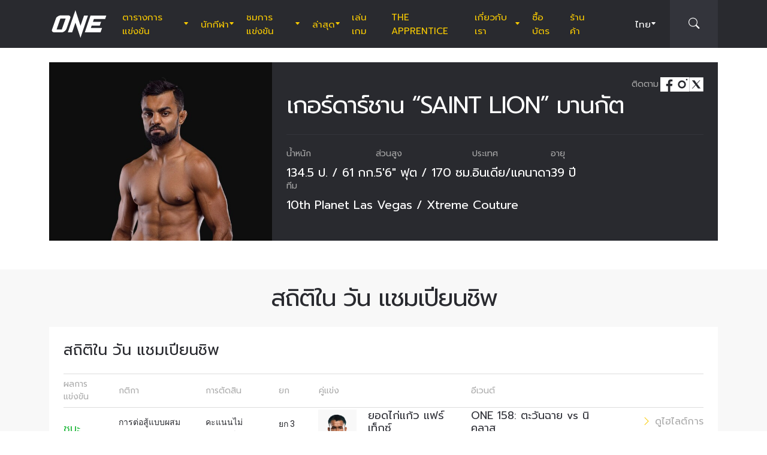

--- FILE ---
content_type: text/html; charset=UTF-8
request_url: https://www.onefc.com/th/athletes/gurdarshan-mangat/
body_size: 19551
content:
<!DOCTYPE html>
<html lang="th">
    <head>
        <meta charset="UTF-8" />
        <meta name="viewport" content="width=device-width, initial-scale=1, shrink-to-fit=no" />
                    <link rel="alternate" hreflang="en" href="https://www.onefc.com/athletes/gurdarshan-mangat/" />
                    <link rel="alternate" hreflang="x-default" href="https://www.onefc.com/athletes/gurdarshan-mangat/" />
                    <link rel="alternate" hreflang="ja" href="https://www.onefc.com/jp/athletes/gurdarshan-mangat/" />
                    <link rel="alternate" hreflang="id" href="https://www.onefc.com/id/athletes/gurdarshan-mangat/" />
                    <link rel="alternate" hreflang="th" href="https://www.onefc.com/th/athletes/gurdarshan-mangat/" />
                    <link rel="alternate" hreflang="zh" href="https://www.onefc.com/cn/athletes/gurdarshan-mangat/" />
                    <link rel="alternate" hreflang="hi" href="https://www.onefc.com/in/athletes/gurdarshan-mangat/" />
                    <link rel="alternate" hreflang="ar" href="https://www.onefc.com/ar/athletes/gurdarshan-mangat/" />
                        <title>เกอร์ดาร์ชาน “SAINT LION” มานกัต - ONE Championship – บ้านแห่งศิลปะการต่อสู้</title>

<!-- The SEO Framework by Sybre Waaijer -->
<meta name="robots" content="max-snippet:-1,max-image-preview:large,max-video-preview:-1" />
<link rel="canonical" href="https://www.onefc.com/th/athletes/gurdarshan-mangat/" />
<meta property="og:type" content="article" />
<meta property="og:locale" content="th_TH" />
<meta property="og:site_name" content="ONE Championship &#8211; บ้านแห่งศิลปะการต่อสู้" />
<meta property="og:title" content="เกอร์ดาร์ชาน “SAINT LION” มานกัต" />
<meta property="og:url" content="https://www.onefc.com/th/athletes/gurdarshan-mangat/" />
<meta property="og:image" content="https://cdn.onefc.com/wp-content/uploads/sites/5/2019/11/Gurdarshan_Mangat-hero-1200x1165-6.jpg" />
<meta property="og:image:width" content="1112" />
<meta property="og:image:height" content="1080" />
<meta property="og:image:alt" content="Gurdarshan_Mangat hero 1200x1165" />
<meta property="article:published_time" content="2019-06-21T04:59:32+00:00" />
<meta property="article:modified_time" content="2026-01-27T03:30:06+00:00" />
<meta property="article:publisher" content="https://www.facebook.com/ONEChampionship" />
<meta name="twitter:card" content="summary_large_image" />
<meta name="twitter:title" content="เกอร์ดาร์ชาน “SAINT LION” มานกัต" />
<meta name="twitter:image" content="https://cdn.onefc.com/wp-content/uploads/sites/5/2019/11/Gurdarshan_Mangat-hero-1200x1165-6.jpg" />
<meta name="twitter:image:alt" content="Gurdarshan_Mangat hero 1200x1165" />
<script type="application/ld+json">{"@context":"https://schema.org","@graph":[{"@type":"WebSite","@id":"https://www.onefc.com/th/#/schema/WebSite","url":"https://www.onefc.com/th/","name":"ONE Championship – บ้านแห่งศิลปะการต่อสู้","description":"บ้านแห่งศิลปะการต่อสู้","inLanguage":"th","potentialAction":{"@type":"SearchAction","target":{"@type":"EntryPoint","urlTemplate":"https://www.onefc.com/th/search/{search_term_string}/"},"query-input":"required name=search_term_string"},"publisher":{"@type":"Organization","@id":"https://www.onefc.com/th/#/schema/Organization","name":"ONE Championship – บ้านแห่งศิลปะการต่อสู้","url":"https://www.onefc.com/th/","logo":{"@type":"ImageObject","url":"https://cdn.onefc.com/wp-content/uploads/sites/5/2020/01/ONE_logo-1024-w.png","contentUrl":"https://cdn.onefc.com/wp-content/uploads/sites/5/2020/01/ONE_logo-1024-w.png","width":1024,"height":1024}}},{"@type":"WebPage","@id":"https://www.onefc.com/th/athletes/gurdarshan-mangat/","url":"https://www.onefc.com/th/athletes/gurdarshan-mangat/","name":"เกอร์ดาร์ชาน “SAINT LION” มานกัต - ONE Championship – บ้านแห่งศิลปะการต่อสู้","inLanguage":"th","isPartOf":{"@id":"https://www.onefc.com/th/#/schema/WebSite"},"breadcrumb":{"@type":"BreadcrumbList","@id":"https://www.onefc.com/th/#/schema/BreadcrumbList","itemListElement":[{"@type":"ListItem","position":1,"item":"https://www.onefc.com/th/","name":"ONE Championship – บ้านแห่งศิลปะการต่อสู้"},{"@type":"ListItem","position":2,"item":"https://www.onefc.com/th/athletes/","name":"นักกีฬา"},{"@type":"ListItem","position":3,"item":"https://www.onefc.com/th/?athlete_weight_class=flyweight","name":"รุ่นฟลายเวต"},{"@type":"ListItem","position":4,"name":"เกอร์ดาร์ชาน “SAINT LION” มานกัต"}]},"potentialAction":{"@type":"ReadAction","target":"https://www.onefc.com/th/athletes/gurdarshan-mangat/"},"datePublished":"2019-06-21T04:59:32+00:00","dateModified":"2026-01-27T03:30:06+00:00","author":{"@type":"Person","@id":"https://www.onefc.com/th/#/schema/Person/16ef00546e612224012d559a074b0bad","name":"ONE Championship","description":"A collective of the world&rsquo;s greatest martial arts journalists who aim to ignite the world with hope, strength, dreams, courage, and inspiration."}}]}</script>
<!-- / The SEO Framework by Sybre Waaijer | 33.32ms meta | 0.17ms boot -->

<link rel='dns-prefetch' href='//fonts.googleapis.com' />
<link rel='stylesheet' id='external-googlefonts-css' href='https://fonts.googleapis.com/css?family=Roboto:400|Roboto+Condensed:300,400,700' type='text/css' media='all' />
<link rel='stylesheet' id='external-bootstrap-css' href='https://cdn.onefc.com/wp-content/themes/onefc/3rd/bootstrap/bootstrap.min.css?ver=5.1.3' type='text/css' media='all' />
<link rel='stylesheet' id='external-bootstrap-icons-css' href='https://cdn.onefc.com/wp-content/themes/onefc/3rd/bootstrap-icons/bootstrap-icons.css?ver=1.8.1' type='text/css' media='all' />
<link rel='stylesheet' id='merged-style-css' href='https://cdn.onefc.com/wp-content/themes/onefc/assets/style-d0a453abe95e4ae0a38bc28c37a15df3-1769179668.min.css' type='text/css' media='all' />
<script type="text/javascript" src="https://cdn.onefc.com/wp-content/themes/onefc/3rd/cookie/cookie.min.js?ver=1.4.2" id="external-cookie-js"></script>
<script type="text/javascript" src="https://cdn.onefc.com/wp-content/themes/onefc/3rd/bootstrap/bootstrap.min.js?ver=5.1.3" id="external-bootstrap-js"></script>
                                <script>
                            window.dataLayer = window.dataLayer || [];
                            dataLayer.push({"taxonomies":"เกอร์ดาร์ชาน มานกัต"});
                        </script>
                                <script>(function(w,d,s,l,i){w[l]=w[l]||[];w[l].push({'gtm.start':
            new Date().getTime(),event:'gtm.js'});var f=d.getElementsByTagName(s)[0],
            j=d.createElement(s),dl=l!='dataLayer'?'&l='+l:'';j.async=true;j.src=
            'https://www.googletagmanager.com/gtm.js?id='+i+dl;f.parentNode.insertBefore(j,f);
            })(window,document,'script','dataLayer','GTM-T48TBM2');</script>
                    <style id='global-styles-inline-css' type='text/css'>
:root{--wp--preset--aspect-ratio--square: 1;--wp--preset--aspect-ratio--4-3: 4/3;--wp--preset--aspect-ratio--3-4: 3/4;--wp--preset--aspect-ratio--3-2: 3/2;--wp--preset--aspect-ratio--2-3: 2/3;--wp--preset--aspect-ratio--16-9: 16/9;--wp--preset--aspect-ratio--9-16: 9/16;--wp--preset--color--black: #000000;--wp--preset--color--cyan-bluish-gray: #abb8c3;--wp--preset--color--white: #ffffff;--wp--preset--color--pale-pink: #f78da7;--wp--preset--color--vivid-red: #cf2e2e;--wp--preset--color--luminous-vivid-orange: #ff6900;--wp--preset--color--luminous-vivid-amber: #fcb900;--wp--preset--color--light-green-cyan: #7bdcb5;--wp--preset--color--vivid-green-cyan: #00d084;--wp--preset--color--pale-cyan-blue: #8ed1fc;--wp--preset--color--vivid-cyan-blue: #0693e3;--wp--preset--color--vivid-purple: #9b51e0;--wp--preset--gradient--vivid-cyan-blue-to-vivid-purple: linear-gradient(135deg,rgb(6,147,227) 0%,rgb(155,81,224) 100%);--wp--preset--gradient--light-green-cyan-to-vivid-green-cyan: linear-gradient(135deg,rgb(122,220,180) 0%,rgb(0,208,130) 100%);--wp--preset--gradient--luminous-vivid-amber-to-luminous-vivid-orange: linear-gradient(135deg,rgb(252,185,0) 0%,rgb(255,105,0) 100%);--wp--preset--gradient--luminous-vivid-orange-to-vivid-red: linear-gradient(135deg,rgb(255,105,0) 0%,rgb(207,46,46) 100%);--wp--preset--gradient--very-light-gray-to-cyan-bluish-gray: linear-gradient(135deg,rgb(238,238,238) 0%,rgb(169,184,195) 100%);--wp--preset--gradient--cool-to-warm-spectrum: linear-gradient(135deg,rgb(74,234,220) 0%,rgb(151,120,209) 20%,rgb(207,42,186) 40%,rgb(238,44,130) 60%,rgb(251,105,98) 80%,rgb(254,248,76) 100%);--wp--preset--gradient--blush-light-purple: linear-gradient(135deg,rgb(255,206,236) 0%,rgb(152,150,240) 100%);--wp--preset--gradient--blush-bordeaux: linear-gradient(135deg,rgb(254,205,165) 0%,rgb(254,45,45) 50%,rgb(107,0,62) 100%);--wp--preset--gradient--luminous-dusk: linear-gradient(135deg,rgb(255,203,112) 0%,rgb(199,81,192) 50%,rgb(65,88,208) 100%);--wp--preset--gradient--pale-ocean: linear-gradient(135deg,rgb(255,245,203) 0%,rgb(182,227,212) 50%,rgb(51,167,181) 100%);--wp--preset--gradient--electric-grass: linear-gradient(135deg,rgb(202,248,128) 0%,rgb(113,206,126) 100%);--wp--preset--gradient--midnight: linear-gradient(135deg,rgb(2,3,129) 0%,rgb(40,116,252) 100%);--wp--preset--font-size--small: 13px;--wp--preset--font-size--medium: 20px;--wp--preset--font-size--large: 36px;--wp--preset--font-size--x-large: 42px;--wp--preset--spacing--20: 0.44rem;--wp--preset--spacing--30: 0.67rem;--wp--preset--spacing--40: 1rem;--wp--preset--spacing--50: 1.5rem;--wp--preset--spacing--60: 2.25rem;--wp--preset--spacing--70: 3.38rem;--wp--preset--spacing--80: 5.06rem;--wp--preset--shadow--natural: 6px 6px 9px rgba(0, 0, 0, 0.2);--wp--preset--shadow--deep: 12px 12px 50px rgba(0, 0, 0, 0.4);--wp--preset--shadow--sharp: 6px 6px 0px rgba(0, 0, 0, 0.2);--wp--preset--shadow--outlined: 6px 6px 0px -3px rgb(255, 255, 255), 6px 6px rgb(0, 0, 0);--wp--preset--shadow--crisp: 6px 6px 0px rgb(0, 0, 0);}:where(.is-layout-flex){gap: 0.5em;}:where(.is-layout-grid){gap: 0.5em;}body .is-layout-flex{display: flex;}.is-layout-flex{flex-wrap: wrap;align-items: center;}.is-layout-flex > :is(*, div){margin: 0;}body .is-layout-grid{display: grid;}.is-layout-grid > :is(*, div){margin: 0;}:where(.wp-block-columns.is-layout-flex){gap: 2em;}:where(.wp-block-columns.is-layout-grid){gap: 2em;}:where(.wp-block-post-template.is-layout-flex){gap: 1.25em;}:where(.wp-block-post-template.is-layout-grid){gap: 1.25em;}.has-black-color{color: var(--wp--preset--color--black) !important;}.has-cyan-bluish-gray-color{color: var(--wp--preset--color--cyan-bluish-gray) !important;}.has-white-color{color: var(--wp--preset--color--white) !important;}.has-pale-pink-color{color: var(--wp--preset--color--pale-pink) !important;}.has-vivid-red-color{color: var(--wp--preset--color--vivid-red) !important;}.has-luminous-vivid-orange-color{color: var(--wp--preset--color--luminous-vivid-orange) !important;}.has-luminous-vivid-amber-color{color: var(--wp--preset--color--luminous-vivid-amber) !important;}.has-light-green-cyan-color{color: var(--wp--preset--color--light-green-cyan) !important;}.has-vivid-green-cyan-color{color: var(--wp--preset--color--vivid-green-cyan) !important;}.has-pale-cyan-blue-color{color: var(--wp--preset--color--pale-cyan-blue) !important;}.has-vivid-cyan-blue-color{color: var(--wp--preset--color--vivid-cyan-blue) !important;}.has-vivid-purple-color{color: var(--wp--preset--color--vivid-purple) !important;}.has-black-background-color{background-color: var(--wp--preset--color--black) !important;}.has-cyan-bluish-gray-background-color{background-color: var(--wp--preset--color--cyan-bluish-gray) !important;}.has-white-background-color{background-color: var(--wp--preset--color--white) !important;}.has-pale-pink-background-color{background-color: var(--wp--preset--color--pale-pink) !important;}.has-vivid-red-background-color{background-color: var(--wp--preset--color--vivid-red) !important;}.has-luminous-vivid-orange-background-color{background-color: var(--wp--preset--color--luminous-vivid-orange) !important;}.has-luminous-vivid-amber-background-color{background-color: var(--wp--preset--color--luminous-vivid-amber) !important;}.has-light-green-cyan-background-color{background-color: var(--wp--preset--color--light-green-cyan) !important;}.has-vivid-green-cyan-background-color{background-color: var(--wp--preset--color--vivid-green-cyan) !important;}.has-pale-cyan-blue-background-color{background-color: var(--wp--preset--color--pale-cyan-blue) !important;}.has-vivid-cyan-blue-background-color{background-color: var(--wp--preset--color--vivid-cyan-blue) !important;}.has-vivid-purple-background-color{background-color: var(--wp--preset--color--vivid-purple) !important;}.has-black-border-color{border-color: var(--wp--preset--color--black) !important;}.has-cyan-bluish-gray-border-color{border-color: var(--wp--preset--color--cyan-bluish-gray) !important;}.has-white-border-color{border-color: var(--wp--preset--color--white) !important;}.has-pale-pink-border-color{border-color: var(--wp--preset--color--pale-pink) !important;}.has-vivid-red-border-color{border-color: var(--wp--preset--color--vivid-red) !important;}.has-luminous-vivid-orange-border-color{border-color: var(--wp--preset--color--luminous-vivid-orange) !important;}.has-luminous-vivid-amber-border-color{border-color: var(--wp--preset--color--luminous-vivid-amber) !important;}.has-light-green-cyan-border-color{border-color: var(--wp--preset--color--light-green-cyan) !important;}.has-vivid-green-cyan-border-color{border-color: var(--wp--preset--color--vivid-green-cyan) !important;}.has-pale-cyan-blue-border-color{border-color: var(--wp--preset--color--pale-cyan-blue) !important;}.has-vivid-cyan-blue-border-color{border-color: var(--wp--preset--color--vivid-cyan-blue) !important;}.has-vivid-purple-border-color{border-color: var(--wp--preset--color--vivid-purple) !important;}.has-vivid-cyan-blue-to-vivid-purple-gradient-background{background: var(--wp--preset--gradient--vivid-cyan-blue-to-vivid-purple) !important;}.has-light-green-cyan-to-vivid-green-cyan-gradient-background{background: var(--wp--preset--gradient--light-green-cyan-to-vivid-green-cyan) !important;}.has-luminous-vivid-amber-to-luminous-vivid-orange-gradient-background{background: var(--wp--preset--gradient--luminous-vivid-amber-to-luminous-vivid-orange) !important;}.has-luminous-vivid-orange-to-vivid-red-gradient-background{background: var(--wp--preset--gradient--luminous-vivid-orange-to-vivid-red) !important;}.has-very-light-gray-to-cyan-bluish-gray-gradient-background{background: var(--wp--preset--gradient--very-light-gray-to-cyan-bluish-gray) !important;}.has-cool-to-warm-spectrum-gradient-background{background: var(--wp--preset--gradient--cool-to-warm-spectrum) !important;}.has-blush-light-purple-gradient-background{background: var(--wp--preset--gradient--blush-light-purple) !important;}.has-blush-bordeaux-gradient-background{background: var(--wp--preset--gradient--blush-bordeaux) !important;}.has-luminous-dusk-gradient-background{background: var(--wp--preset--gradient--luminous-dusk) !important;}.has-pale-ocean-gradient-background{background: var(--wp--preset--gradient--pale-ocean) !important;}.has-electric-grass-gradient-background{background: var(--wp--preset--gradient--electric-grass) !important;}.has-midnight-gradient-background{background: var(--wp--preset--gradient--midnight) !important;}.has-small-font-size{font-size: var(--wp--preset--font-size--small) !important;}.has-medium-font-size{font-size: var(--wp--preset--font-size--medium) !important;}.has-large-font-size{font-size: var(--wp--preset--font-size--large) !important;}.has-x-large-font-size{font-size: var(--wp--preset--font-size--x-large) !important;}
/*# sourceURL=global-styles-inline-css */
</style>
</head>

    
    <body class="wp-singular athlete-template-default single single-athlete postid-53221 wp-theme-onefc" >

                    <nav id="site-navbar">

    <div class="container main-menu">
        <div class="brand-logo">
            <a href="https://www.onefc.com/th">
                <svg width="732" height="380" viewBox="0 0 732 380">
    <path d="M317.4,8l67.4,206.4l46.7-135.5h52.9l-99.8,293.4l-67.2-199.7l-43.6,128.4h-57.1L317.4,8z M189,270.9
        c-4.4,5.6-9.3,10.6-14.9,15c-5.5,4.4-11.6,8-18.1,10.8c-6.5,2.8-13.1,4.2-19.7,4.2H37.7c-6.1,0-11.5-1-16.2-2.9
        c-4.7-1.9-8.5-4.6-11.4-8c-2.9-3.4-4.6-7.4-5.2-12.1c-0.6-4.6,0.3-9.8,2.6-15.4l51.8-147.1c2.5-6.1,6.3-11.5,11.5-16.3
        C76,94.3,81.7,90.3,88,86.8c6.2-3.4,12.8-6,19.6-7.9c6.8-1.8,13.1-2.7,18.9-2.7h92.2c6.3,0,11.9,1,16.5,3.1c4.7,2.1,8.3,4.9,11,8.6
        c2.6,3.7,4.2,7.9,4.7,12.8c0.5,4.9-0.4,10.1-2.8,15.7l-48.9,137.2C196.8,259.6,193.4,265.3,189,270.9z M187.4,118.9h-69.7
        L67.3,262.7h69L187.4,118.9z M517.9,78.9h209.3L712,123.8H563.2L549.8,163l107.8-0.1l-16.9,49H532.9l-10.8,31.6l148.5-0.1l-19.6,57
        H442.1L517.9,78.9z"/>
</svg>
            </a>
        </div>
        <ul id="primary-menu" class="menu"><li id="menu-item-208146" class="menu-item menu-item-type-post_type_archive menu-item-object-event menu-item-has-children menu-item-208146"><a href="https://www.onefc.com/th/events/">ตารางการแข่งขัน</a>
<ul class="sub-menu">
	<li id="menu-item-345969" class="menu-item menu-item-type-post_type_archive menu-item-object-event menu-item-345969"><a href="https://www.onefc.com/th/events/">อีเวนต์ทั้งหมด</a></li>
	<li id="menu-item-345971" class="menu-item menu-item-type-custom menu-item-object-custom menu-item-345971"><a href="https://www.onefc.com/th/events/#upcoming">อีเวนต์ถัดไป</a></li>
	<li id="menu-item-345972" class="menu-item menu-item-type-custom menu-item-object-custom menu-item-345972"><a href="https://www.onefc.com/th/events/#past">อีเวนต์ที่ผ่านมา</a></li>
</ul>
</li>
<li id="menu-item-206548" class="menu-item menu-item-type-custom menu-item-object-custom menu-item-has-children menu-item-206548"><a href="/th/world-champions/">นักกีฬา</a>
<ul class="sub-menu">
	<li id="menu-item-202352" class="menu-item menu-item-type-post_type_archive menu-item-object-athlete menu-item-202352"><a href="https://www.onefc.com/th/athletes/">นักกีฬาทั้งหมด</a></li>
	<li id="menu-item-206547" class="menu-item menu-item-type-custom menu-item-object-custom menu-item-206547"><a href="/th/world-champions/">แชมป์โลก</a></li>
	<li id="menu-item-221206" class="menu-item menu-item-type-custom menu-item-object-custom menu-item-221206"><a href="/th/world-grand-prix-champions/">แชมป์ เวิลด์ กรังด์ปรีซ์</a></li>
	<li id="menu-item-587692" class="menu-item menu-item-type-post_type menu-item-object-page menu-item-587692"><a href="https://www.onefc.com/th/%e0%b8%ad%e0%b8%b1%e0%b8%99%e0%b8%94%e0%b8%b1%e0%b8%9a%e0%b8%99%e0%b8%b1%e0%b8%81%e0%b8%81%e0%b8%b5%e0%b8%ac%e0%b8%b2/">อันดับนักกีฬา</a></li>
</ul>
</li>
<li id="menu-item-208174" class="menu-item menu-item-type-post_type_archive menu-item-object-video menu-item-has-children menu-item-208174"><a href="https://www.onefc.com/th/videos/">ชมการแข่งขัน</a>
<ul class="sub-menu">
	<li id="menu-item-376461" class="menu-item menu-item-type-custom menu-item-object-custom menu-item-376461"><a href="https://watch.onefc.com/th?utm_source=one_web&#038;utm_medium=menu">อีเวนต์เต็ม</a></li>
	<li id="menu-item-376462" class="menu-item menu-item-type-custom menu-item-object-custom menu-item-376462"><a href="https://www.onefc.com/th/videos/">วิดีโอ</a></li>
	<li id="menu-item-208173" class="menu-item menu-item-type-taxonomy menu-item-object-video_playlist menu-item-208173"><a href="https://www.onefc.com/th/playlists/full-bouts/">วิดีโอการแข่งขัน</a></li>
	<li id="menu-item-208172" class="menu-item menu-item-type-taxonomy menu-item-object-video_playlist menu-item-208172"><a href="https://www.onefc.com/th/playlists/features/">เรื่องราว</a></li>
	<li id="menu-item-376463" class="menu-item menu-item-type-custom menu-item-object-custom menu-item-376463"><a href="https://www.onefc.com/th/playlists/highlights/">ชมไฮไลท์ </a></li>
</ul>
</li>
<li id="menu-item-144124" class="menu-item menu-item-type-post_type menu-item-object-page current_page_parent menu-item-has-children menu-item-144124"><a href="https://www.onefc.com/th/latest/">ล่าสุด</a>
<ul class="sub-menu">
	<li id="menu-item-376458" class="menu-item menu-item-type-custom menu-item-object-custom menu-item-376458"><a href="https://www.onefc.com/th/latest/">ล่าสุด</a></li>
	<li id="menu-item-202353" class="menu-item menu-item-type-taxonomy menu-item-object-category menu-item-202353"><a href="https://www.onefc.com/th/category/news/">ข่าว</a></li>
	<li id="menu-item-202356" class="menu-item menu-item-type-taxonomy menu-item-object-category menu-item-202356"><a href="https://www.onefc.com/th/category/features/">บทความ</a></li>
	<li id="menu-item-202354" class="menu-item menu-item-type-taxonomy menu-item-object-category menu-item-202354"><a href="https://www.onefc.com/th/category/lifestyle/">ไลฟ์สไตล์</a></li>
	<li id="menu-item-228712" class="menu-item menu-item-type-taxonomy menu-item-object-category menu-item-228712"><a href="https://www.onefc.com/th/category/social-media/">โซเชียลมีเดีย</a></li>
	<li id="menu-item-203064" class="menu-item menu-item-type-taxonomy menu-item-object-category menu-item-203064"><a href="https://www.onefc.com/th/category/opinion/">ความคิดเห็น</a></li>
	<li id="menu-item-228713" class="menu-item menu-item-type-taxonomy menu-item-object-category menu-item-228713"><a href="https://www.onefc.com/th/category/advice/">ข้อแนะนำ</a></li>
	<li id="menu-item-202355" class="menu-item menu-item-type-taxonomy menu-item-object-category menu-item-202355"><a href="https://www.onefc.com/th/category/press-releases/">ข่าวประชาสัมพันธ์</a></li>
	<li id="menu-item-206718" class="menu-item menu-item-type-taxonomy menu-item-object-category menu-item-206718"><a href="https://www.onefc.com/th/category/live-results/">ผลการแข่งขัน</a></li>
</ul>
</li>
<li id="menu-item-376475" class="menu-item menu-item-type-custom menu-item-object-custom menu-item-376475"><a href="https://games.onefc.com/?utm_source=one_web&#038;utm_medium=menu">เล่นเกม</a></li>
<li id="menu-item-262823" class="menu-item menu-item-type-custom menu-item-object-custom menu-item-262823"><a target="_blank" href="https://www.onefc.com/TheApprentice/">The Apprentice</a></li>
<li id="menu-item-144127" class="menu-item menu-item-type-post_type menu-item-object-page menu-item-has-children menu-item-144127"><a href="https://www.onefc.com/th/about-us/">เกี่ยวกับเรา</a>
<ul class="sub-menu">
	<li id="menu-item-144130" class="menu-item menu-item-type-post_type menu-item-object-page menu-item-144130"><a href="https://www.onefc.com/th/about-one/">เกี่ยวกับ ONE</a></li>
	<li id="menu-item-372144" class="menu-item menu-item-type-custom menu-item-object-custom menu-item-372144"><a href="https://groupone-holdings.com/th/">GROUP ONE HOLDINGS</a></li>
	<li id="menu-item-372149" class="menu-item menu-item-type-custom menu-item-object-custom menu-item-372149"><a href="https://groupone-holdings.com/th/#senior-leadership">ผู้บริหารระดับสูง</a></li>
	<li id="menu-item-372150" class="menu-item menu-item-type-custom menu-item-object-custom menu-item-372150"><a href="https://groupone-holdings.com/th/#board-of-directors">คณะกรรมการบริษัท</a></li>
	<li id="menu-item-144129" class="menu-item menu-item-type-post_type menu-item-object-page menu-item-144129"><a href="https://www.onefc.com/th/martial-arts-2/">ศิลปะการต่อสู้</a></li>
	<li id="menu-item-363315" class="menu-item menu-item-type-post_type menu-item-object-page menu-item-363315"><a href="https://www.onefc.com/th/shows/">รายการแข่งขันของ ONE</a></li>
	<li id="menu-item-372157" class="menu-item menu-item-type-custom menu-item-object-custom menu-item-372157"><a href="https://www.oneesports.gg/">ONE ESPORTS</a></li>
	<li id="menu-item-144134" class="menu-item menu-item-type-post_type menu-item-object-page menu-item-144134"><a href="https://www.onefc.com/th/global-citizen/">Global Citizen</a></li>
	<li id="menu-item-144128" class="menu-item menu-item-type-post_type menu-item-object-page menu-item-144128"><a href="https://www.onefc.com/th/contact-us/">ติดต่อเรา</a></li>
</ul>
</li>
<li id="menu-item-345970" class="menu-item menu-item-type-post_type menu-item-object-page menu-item-345970"><a href="https://www.onefc.com/th/tickets/">ซื้อบัตร</a></li>
<li id="menu-item-144135" class="menu-item menu-item-type-custom menu-item-object-custom menu-item-144135"><a target="_blank" href="https://shop.onefc.com/th-th/">ร้านค้า</a></li>
</ul>
<template id="events-upcoming">
    <ul class="sub-menu">
        <li class="menu-item menu-item-card">
    <a href="https://www.onefc.com/th/events/one-friday-fights-140/">
        <div>
            <img width="1800" height="1200" src="https://cdn.onefc.com/wp-content/uploads/sites/5/2025/12/260130-BKK-OFF140-1800x1200px.jpg" class="attachment- size- wp-post-image" alt="260130 BKK OFF140 1800x1200px" sizes="160px" decoding="async" fetchpriority="high" srcset="https://cdn.onefc.com/wp-content/uploads/sites/5/2025/12/260130-BKK-OFF140-1800x1200px.jpg 1800w, https://cdn.onefc.com/wp-content/uploads/sites/5/2025/12/260130-BKK-OFF140-1800x1200px-600x400.jpg 600w, https://cdn.onefc.com/wp-content/uploads/sites/5/2025/12/260130-BKK-OFF140-1800x1200px-1200x800.jpg 1200w, https://cdn.onefc.com/wp-content/uploads/sites/5/2025/12/260130-BKK-OFF140-1800x1200px-768x512.jpg 768w, https://cdn.onefc.com/wp-content/uploads/sites/5/2025/12/260130-BKK-OFF140-1800x1200px-1536x1024.jpg 1536w, https://cdn.onefc.com/wp-content/uploads/sites/5/2025/12/260130-BKK-OFF140-1800x1200px-300x200.jpg 300w" />        </div>
        <div>
                            <div class="desc">
                    <div class="datetime"
                        data-timestamp="1769772600"
                        data-pattern="(D) j M G:i น. T"
                    ></div>
                    <div class="location">สนามมวยเวทีลุมพินี, กรุงเทพฯ</div>
                </div>
                        <span class="title">ONE ลุมพินี 140</span>
        </div>
    </a>
</li>
<li class="menu-item menu-item-card">
    <a href="https://www.onefc.com/th/events/one-friday-fights-141/">
        <div>
            <img width="1800" height="1200" src="https://cdn.onefc.com/wp-content/uploads/sites/5/2025/12/OFF-event-generic-1800x1200px-1.jpg" class="attachment- size- wp-post-image" alt="OFF event generic 1800x1200px 1" sizes="160px" decoding="async" srcset="https://cdn.onefc.com/wp-content/uploads/sites/5/2025/12/OFF-event-generic-1800x1200px-1.jpg 1800w, https://cdn.onefc.com/wp-content/uploads/sites/5/2025/12/OFF-event-generic-1800x1200px-1-600x400.jpg 600w, https://cdn.onefc.com/wp-content/uploads/sites/5/2025/12/OFF-event-generic-1800x1200px-1-1200x800.jpg 1200w, https://cdn.onefc.com/wp-content/uploads/sites/5/2025/12/OFF-event-generic-1800x1200px-1-768x512.jpg 768w, https://cdn.onefc.com/wp-content/uploads/sites/5/2025/12/OFF-event-generic-1800x1200px-1-1536x1024.jpg 1536w, https://cdn.onefc.com/wp-content/uploads/sites/5/2025/12/OFF-event-generic-1800x1200px-1-300x200.jpg 300w" />        </div>
        <div>
                            <div class="desc">
                    <div class="datetime"
                        data-timestamp="1770377400"
                        data-pattern="(D) j M G:i น. T"
                    ></div>
                    <div class="location">สนามมวยเวทีลุมพินี, กรุงเทพฯ</div>
                </div>
                        <span class="title">ONE ลุมพินี 141</span>
        </div>
    </a>
</li>
    </ul>
</template>

<script>
    document.addEventListener('DOMContentLoaded', () => {
        const eventsItem = document.querySelector('#primary-menu .menu-item.menu-item-type-post_type_archive.menu-item-object-event');
        const eventsUpcomingTemplate = document.querySelector('#events-upcoming');

        if (!eventsItem ||
            !eventsUpcomingTemplate ||
            !eventsUpcomingTemplate.content ||
            !eventsUpcomingTemplate.content.querySelector('ul.sub-menu')) {
            return;
        }

        eventsItem.classList.add('menu-item-has-children');
        const eventsSubmenu = eventsItem.querySelector('ul.sub-menu');
        if (eventsSubmenu) {
            // submenu exists, prefix items from "sub-menu"
            const eventsUpcomingListItems = eventsUpcomingTemplate.content.querySelectorAll('ul.sub-menu > li');
            eventsSubmenu.prepend(...eventsUpcomingListItems);
        } else {
            // no submenu, append full template content
            eventsItem.appendChild(eventsUpcomingTemplate.content);
        }

        siteContentUpdated();
    });
</script>
        
<ul id="language-menu" class="menu">
    <li class="menu-item menu-item-has-children">
            <a href="https://www.onefc.com/th/"
        hreflang="th"
        target=""
    >
        ไทย    </a>
        <ul class="sub-menu">
                            <li class="menu-item">    <a href="https://www.onefc.com"
        hreflang="en"
        target=""
    >
        English    </a>
</li>
                            <li class="menu-item">    <a href="https://www.onefc.com/cn/"
        hreflang="zh"
        target=""
    >
        简体中文    </a>
</li>
                            <li class="menu-item">    <a href="https://www.onefc.com/jp/"
        hreflang="ja"
        target=""
    >
        日本語    </a>
</li>
                            <li class="menu-item">    <a href="https://www.onefc.com/id/"
        hreflang="id"
        target=""
    >
        Indonesia    </a>
</li>
                            <li class="menu-item">    <a href="https://www.onefc.com/in/"
        hreflang="hi"
        target=""
    >
        हिन्दी    </a>
</li>
                            <li class="menu-item">    <a href="https://www.onefc.com/ar/"
        hreflang="ar"
        target=""
    >
        العربية    </a>
</li>
                    </ul>
    </li>
</ul>

<script>
    document.addEventListener('DOMContentLoaded', () => {
        cookie.defaults.path = '/';
        cookie.defaults.expires = '1801309769';
        cookie.defaults.sameSite = 'Lax';

        document.querySelectorAll('#language-menu a').forEach(link => {
            link.addEventListener('click', () => {
                cookie.set('language', link.hreflang, { expires: 365 });
            });
        });

                                cookie.set('language', 'th', { expires: 365 });
            });
</script>
        <div id="searchbar">
    <form action="https://www.onefc.com/th" role="search">
        <input class="form-control" type="text" name="s" aria-label="search" placeholder="ค้นหา" />
    </form>
    <a class="toggle" href="javascript:;">
        <i class="bi bi-search"></i>
    </a>
</div>

<script>
    document.addEventListener('DOMContentLoaded', () => {
        const mainMenu = document.querySelector('#site-navbar .main-menu');
        const bar = document.querySelector('#searchbar');
        const form = bar.querySelector('form');
        const menuFirstChild = document.querySelector('#primary-menu > li:first-child');

        function getFormOpenWidthValue() {
            const formRect = form.getBoundingClientRect();
            if (window.matchMedia('(max-width: 1199px)').matches) {
                const mainMenuRect = mainMenu.getBoundingClientRect();
                if (window.matchMedia('(max-width: 575px)').matches) {
                    return `${formRect.left - mainMenuRect.left}px`;
                } else {
                    return `calc(${formRect.left - mainMenuRect.left}px - .75rem)`;
                }
            } else {
                const menuFcRect = menuFirstChild.getBoundingClientRect();
                return `${formRect.left - menuFcRect.left}px`;
            }
        }

        function barToggleClick() {
            if (bar.classList.toggle('js-show')) {
                form.style.width = getFormOpenWidthValue();
                setTimeout(() => form.querySelector('input[type="text"]').focus());
            } else {
                form.style.width = '0';
            }
        }

        bar.querySelector('.toggle').addEventListener('click', barToggleClick);

        bar.querySelector('form input').addEventListener('keydown', event => {
            if (event.keyCode == 27) { // ESC key
                event.target.blur();
                barToggleClick();
            }
        });

        window.closeSiteNavbarSearchBar = () => {
            if (bar.classList.contains('js-show')) {
                barToggleClick();
            }
        };
    });
</script>
        <div class="mobile-toggle d-xl-none">
            <a href="javascript:;">
                <i class="icon-open bi bi-list"></i>
                <i class="icon-close bi bi-x"></i>
            </a>
        </div>
    </div>

    <div class="mobile-menu-popup">
    <div class="container">
        <ul id="primary-mobile-menu" class="my-3">
            <li class="menu-item">
                <a href="https://www.onefc.com/th">
                    หน้าหลัก                </a>
            </li>
        </ul>
        
<div class="icon-links-bar d-flex align-items-center flex-wrap gap-2 is-contrast gap-3 my-4">
                <a href="https://www.facebook.com/ONEChampionship/" target="_blank" rel="nofollow">
            <svg width="24" height="24" viewBox="4 4 24 24">
    <path d="M28 4H4V28H16.828V18.7187H13.704V15.0853H16.828V12.412C16.828 9.31333 18.7227 7.624 21.488 7.624C22.42 7.62133 23.3507 7.66933 24.2773 7.764V11.004H22.3733C20.8667 11.004 20.5733 11.716 20.5733 12.7667V15.08H24.1733L23.7053 18.7133H20.552V28H28V4Z" />
</svg>
        </a>
            <a href="https://twitter.com/onechampionship" target="_blank" rel="nofollow">
            <svg width="24" height="24" viewBox="0 0 256 256">
    <g transform="translate(1.4065934065934016 1.4065934065934016) scale(2.81 2.81)" >
        <path transform="matrix(1 0 0 1 0 0)" d="M 0 0 v 90 h 90 V 0 H 0 z M 56.032 70.504 L 41.054 50.477 L 22.516 70.504 h -4.765 L 38.925 47.63 L 17.884 19.496 h 16.217 L 47.895 37.94 l 17.072 -18.444 h 4.765 L 50.024 40.788 l 22.225 29.716 H 56.032 z" />
    </g>
</svg>
        </a>
            <a href="https://www.instagram.com/onechampionship/" target="_blank" rel="nofollow">
            <svg width="24" height="24" viewBox="4 4 24 24">
    <path d="M4 4V28H28V4H4ZM24 6.66667C24.736 6.66667 25.3333 7.264 25.3333 8C25.3333 8.736 24.736 9.33333 24 9.33333C23.264 9.33333 22.6667 8.736 22.6667 8C22.6667 7.264 23.264 6.66667 24 6.66667ZM16 9.33333C19.6813 9.33333 22.6667 12.3187 22.6667 16C22.6667 19.6813 19.6813 22.6667 16 22.6667C12.3187 22.6667 9.33333 19.6813 9.33333 16C9.33333 12.3187 12.3187 9.33333 16 9.33333ZM16 12C14.9391 12 13.9217 12.4214 13.1716 13.1716C12.4214 13.9217 12 14.9391 12 16C12 17.0609 12.4214 18.0783 13.1716 18.8284C13.9217 19.5786 14.9391 20 16 20C17.0609 20 18.0783 19.5786 18.8284 18.8284C19.5786 18.0783 20 17.0609 20 16C20 14.9391 19.5786 13.9217 18.8284 13.1716C18.0783 12.4214 17.0609 12 16 12Z" />
</svg>
        </a>
            <a href="https://www.youtube.com/onechampionship" target="_blank" rel="nofollow">
            <svg width="24" height="24" viewBox="4 4 24 24">
    <path fill-rule="evenodd" clip-rule="evenodd" d="M4 4H28V28H4V4ZM19.19 16L14 19V13L19.19 16ZM25.84 13.07C25.78 12.27 25.69 11.64 25.56 11.17C25.31 10.27 24.73 9.69 23.83 9.44C22.8 9.16 20.19 9 16 9L14.41 9.06C13.31 9.06 12.12 9.09 10.82 9.16C9.5 9.22 8.64 9.31 8.17 9.44C7.27 9.69 6.69 10.27 6.44 11.17C6.16 12.2 6 13.81 6 16L6.06 16.84C6.06 17.44 6.09 18.13 6.16 18.93C6.22 19.73 6.31 20.36 6.44 20.83C6.69 21.73 7.27 22.31 8.17 22.56C9.2 22.84 11.81 23 16 23L17.59 22.94C18.69 22.94 19.88 22.91 21.18 22.84C22.5 22.78 23.36 22.69 23.83 22.56C24.73 22.31 25.31 21.73 25.56 20.83C25.84 19.8 26 18.19 26 16L25.94 15.16C25.94 14.56 25.91 13.87 25.84 13.07Z" />
</svg>
        </a>
            <a href="https://www.weibo.com/onefc" target="_blank" rel="nofollow">
            <svg width="24" height="24" viewBox="4 4 24 24">
    <path fill-rule="evenodd" clip-rule="evenodd" d="M4 4H28V28H4V4ZM19.5963 8.11474C21.3846 7.73926 23.3226 8.28763 24.6362 9.72599C25.9493 11.1628 26.3046 13.1213 25.7436 14.8398V14.8424C25.6132 15.2394 25.1811 15.4569 24.779 15.3286C24.3754 15.1999 24.1552 14.7741 24.2856 14.3766V14.3761C24.685 13.1547 24.431 11.761 23.4992 10.7391C22.5648 9.71781 21.1883 9.32744 19.9157 9.59417C19.5018 9.6819 19.0945 9.42078 19.0067 9.01195C18.9185 8.60412 19.1823 8.20246 19.5958 8.11474H19.5963ZM8.01738 19.5274C8.23297 21.6742 11.0908 23.152 14.4021 22.8294C17.7128 22.5057 20.2221 20.5036 20.0082 18.3563C19.7926 16.21 16.9353 14.7322 13.6235 15.0558C10.3132 15.379 7.80235 17.3811 8.01738 19.5274ZM21.023 15.7029L21.0241 15.7032C22.1715 16.0546 23.4483 16.9041 23.4483 18.4015C23.4483 20.8796 19.83 24 14.3907 24C10.2416 24 6 22.0143 6 18.7482C6 17.0411 7.09549 15.0661 8.98199 13.202C11.5012 10.7151 14.4395 9.58244 15.5438 10.6741C16.031 11.1547 16.0788 11.9878 15.7651 12.9824C15.6068 13.4666 16.1996 13.2235 16.2388 13.2074C16.2402 13.2069 16.2408 13.2066 16.2408 13.2066C18.2769 12.3648 20.0534 12.315 20.7031 13.2317C21.0491 13.7195 21.0163 14.4044 20.6969 15.1974C20.549 15.5632 20.7416 15.62 21.023 15.7029ZM22.6185 11.5236C21.9791 10.8234 21.0359 10.5572 20.1642 10.7403C19.8079 10.8152 19.5804 11.1615 19.6578 11.5133C19.7331 11.8637 20.0837 12.0894 20.4385 12.013V12.014C20.8655 11.9247 21.3267 12.0545 21.6394 12.3956C21.9526 12.7383 22.0362 13.2051 21.9017 13.6144H21.9027C21.791 13.956 21.9806 14.3238 22.3265 14.4346C22.6735 14.5439 23.0448 14.3572 23.1565 14.015C23.4304 13.178 23.259 12.2239 22.6185 11.5236ZM14.012 19.1492C14.2131 19.2308 14.4691 19.1369 14.5844 18.9415C14.6951 18.7445 14.6234 18.5234 14.4234 18.4515C14.2266 18.3741 13.9809 18.4674 13.8656 18.6583C13.7529 18.8512 13.8147 19.0692 14.012 19.1492ZM12.0071 20.7717C12.5234 21.0041 13.209 20.783 13.53 20.2792C13.8437 19.7688 13.6786 19.1872 13.1597 18.9686C12.647 18.7562 11.9837 18.9743 11.6679 19.4646C11.348 19.9566 11.4981 20.5429 12.0071 20.7717ZM10.6919 18.45C11.376 17.0783 13.1571 16.3027 14.7325 16.708C16.3629 17.124 17.195 18.6434 16.5291 20.1192C15.8529 21.6279 13.9092 22.4327 12.2611 21.908C10.6691 21.4001 9.99485 19.8478 10.6919 18.45Z" />
</svg>
        </a>
    </div>
    </div>
</div>

<script>
    document.addEventListener('DOMContentLoaded', () => {
        const menu = document.querySelector('#primary-mobile-menu');

        setTimeout(() => {
            document.querySelectorAll('#primary-menu > *').forEach(e => {
                menu.appendChild(e.cloneNode(true));
            });

            menu.querySelectorAll('li.menu-item.menu-item-has-children').forEach(item => {
                const submenu = item.querySelector('.sub-menu');
                if (submenu) {
                    item.dataset.submenuHeight = 1 + Math.round(submenu.getBoundingClientRect().height);
                    item.querySelector('a').addEventListener('click', () => {
                        item.classList.toggle('is-open');
                        if (item.classList.contains('is-open')) {
                            submenu.setAttribute('style', `height: ${item.dataset.submenuHeight}px`);
                        } else {
                            submenu.removeAttribute('style');
                        }
                    })
                }
            });
        }, 200);

        function toggleClick() {
            document.body.classList.toggle('site-navbar-is-mobile-open');
            if (typeof window.closeSiteNavbarSearchBar == 'function') {
                window.closeSiteNavbarSearchBar();
            }
        }

        document.querySelector('#site-navbar .mobile-toggle a').addEventListener('click', toggleClick);
    });
</script>

</nav>

<script>
    document.addEventListener('DOMContentLoaded', () => {
        let prevWindowScrollY = window.scrollY;

        document.addEventListener('scroll', throttle(() => {
            const y = window.scrollY;

            if (y > 200 && y > prevWindowScrollY) {
                document.body.classList.add('site-navbar-is-away');
            } else {
                document.body.classList.remove('site-navbar-is-away');
            }

            prevWindowScrollY = y;
        }, 200));

        document.querySelectorAll('#site-navbar .menu-item.menu-item-has-children > a').forEach(e => {
            e.setAttribute('onclick', 'return false;');
        });

        document.querySelectorAll('#primary-menu .menu-item:not(.menu-item-has-children) > a[target=_blank]').forEach(e => {
            const menuItem = e.parentElement;
            menuItem.classList.add('menu-item-target-blank');
        });
    });
</script>
        
        <main id="site-main" class=" has-navbar">
<div class="athlete-banner container container-fluid-no-padding-to-md my-md-4">
    <div class="row g-0">

        <div class="image-column d-flex col-12 col-lg-4">
            <div class="image ratio">
                <img width="600" height="583" src="https://cdn.onefc.com/wp-content/uploads/sites/5/2019/11/Gurdarshan_Mangat-hero-1200x1165-6-600x583.jpg" class="attachment-medium size-medium" alt="Gurdarshan_Mangat hero 1200x1165" sizes="(max-width: 991px) 100vw, 600px" decoding="async" srcset="https://cdn.onefc.com/wp-content/uploads/sites/5/2019/11/Gurdarshan_Mangat-hero-1200x1165-6-600x583.jpg 600w, https://cdn.onefc.com/wp-content/uploads/sites/5/2019/11/Gurdarshan_Mangat-hero-1200x1165-6-768x746.jpg 768w, https://cdn.onefc.com/wp-content/uploads/sites/5/2019/11/Gurdarshan_Mangat-hero-1200x1165-6-300x291.jpg 300w, https://cdn.onefc.com/wp-content/uploads/sites/5/2019/11/Gurdarshan_Mangat-hero-1200x1165-6.jpg 1112w" />            </div>
                    </div>

        <div class="data-column d-flex col-12 col-lg-8">
            <div class="container g-3 g-md-4 g-xxl-5 py-4 py-md-4 py-xxl-5">

                <div class="mb-4 is-hidden-if-no-children">
                                    </div>

                <div class="mb-4 is-hidden-if-no-children">
                    
        
                    </div>

                <h1 class="use-letter-spacing-hint mb-4">
                    เกอร์ดาร์ชาน “SAINT LION” มานกัต                </h1>

                                    <div class="mt-4 attributes">
                                                    <div class="attr">
                                <h5 class="title">น้ำหนัก</h5>
                                                                    <div class="value">
                                        134.5 ป. / 61 กก.                                    </div>
                                                            </div>
                                                    <div class="attr">
                                <h5 class="title">ส่วนสูง</h5>
                                                                    <div class="value">
                                        5'6" ฟุต / 170 ซม.                                    </div>
                                                            </div>
                                                    <div class="attr">
                                <h5 class="title">ประเทศ</h5>
                                                                    <div class="value">
                                        <a href="https://www.onefc.com/th/athletes/country/in/">อินเดีย</a>/<a href="https://www.onefc.com/th/athletes/country/ca/">แคนาดา</a>                                    </div>
                                                            </div>
                                                    <div class="attr">
                                <h5 class="title">อายุ</h5>
                                                                    <div class="value">
                                        39 ปี
                                    </div>
                                                            </div>
                                                    <div class="attr">
                                <h5 class="title">ทีม</h5>
                                                                    <div class="value">
                                        10th Planet Las Vegas / Xtreme Couture                                    </div>
                                                            </div>
                                            </div>
                
                
            </div>
        </div>

                    <div class="social-links p-3 p-md-4 p-xxl-5">
                
<div class="icon-links-bar d-flex align-items-center flex-wrap gap-2 is-contrast">
            <span class="title">ติดตาม</span>
                <a href="https://www.facebook.com/Saintlion01/" target="_blank" rel="nofollow">
            <svg width="24" height="24" viewBox="4 4 24 24">
    <path d="M28 4H4V28H16.828V18.7187H13.704V15.0853H16.828V12.412C16.828 9.31333 18.7227 7.624 21.488 7.624C22.42 7.62133 23.3507 7.66933 24.2773 7.764V11.004H22.3733C20.8667 11.004 20.5733 11.716 20.5733 12.7667V15.08H24.1733L23.7053 18.7133H20.552V28H28V4Z" />
</svg>
        </a>
            <a href="https://www.instagram.com/saintlion/" target="_blank" rel="nofollow">
            <svg width="24" height="24" viewBox="4 4 24 24">
    <path d="M4 4V28H28V4H4ZM24 6.66667C24.736 6.66667 25.3333 7.264 25.3333 8C25.3333 8.736 24.736 9.33333 24 9.33333C23.264 9.33333 22.6667 8.736 22.6667 8C22.6667 7.264 23.264 6.66667 24 6.66667ZM16 9.33333C19.6813 9.33333 22.6667 12.3187 22.6667 16C22.6667 19.6813 19.6813 22.6667 16 22.6667C12.3187 22.6667 9.33333 19.6813 9.33333 16C9.33333 12.3187 12.3187 9.33333 16 9.33333ZM16 12C14.9391 12 13.9217 12.4214 13.1716 13.1716C12.4214 13.9217 12 14.9391 12 16C12 17.0609 12.4214 18.0783 13.1716 18.8284C13.9217 19.5786 14.9391 20 16 20C17.0609 20 18.0783 19.5786 18.8284 18.8284C19.5786 18.0783 20 17.0609 20 16C20 14.9391 19.5786 13.9217 18.8284 13.1716C18.0783 12.4214 17.0609 12 16 12Z" />
</svg>
        </a>
            <a href="https://twitter.com/saintlion" target="_blank" rel="nofollow">
            <svg width="24" height="24" viewBox="0 0 256 256">
    <g transform="translate(1.4065934065934016 1.4065934065934016) scale(2.81 2.81)" >
        <path transform="matrix(1 0 0 1 0 0)" d="M 0 0 v 90 h 90 V 0 H 0 z M 56.032 70.504 L 41.054 50.477 L 22.516 70.504 h -4.765 L 38.925 47.63 L 17.884 19.496 h 16.217 L 47.895 37.94 l 17.072 -18.444 h 4.765 L 50.024 40.788 l 22.225 29.716 H 56.032 z" />
    </g>
</svg>
        </a>
    </div>
            </div>
        
    </div>
</div>


<div class="my-4 my-md-5">
    <div class="athlete-records">
    <div class="container pb-5">
        <h2 class="h1 use-letter-spacing-hint text-center m-0 py-4">
            สถิติใน วัน แชมเปียนชิพ        </h2>
        <div class="row g-4">
            <div class="col col-12">
                <div class="record-cell mx-negative mx-sm-0 p-3 p-md-4">

                    
                    
<div class="athlete-event-results">

    <div class="block-header pt-0 mb-3 mb-md-4 border-0">
        <h4 class="title">สถิติใน วัน แชมเปียนชิพ</h4>
    </div>

    <table class="simple-table is-flat is-mobile-row-popup">

        <tr>
            <th class="result text-center text-md-start">ผลการแข่งขัน</th>
            <th class="sport d-none d-md-table-cell">กติกา</th>
            <th class="method d-none d-xl-table-cell">การตัดสิน</th>
            <th class="round d-none d-xl-table-cell">ยก</th>
            <th class="method-and-round d-none d-lg-table-cell d-xl-none">การตัดสินและยก</th>
            <th class="opponent p-1 d-none d-sm-table-cell">คู่แข่ง</th>
            <th class="d-none d-sm-table-cell"></th>
            <th class="opponent-and-event p-1 d-sm-none" colspan="2">คู่แข่งและการแข่งขัน</th>
            <th class="country d-none d-xxl-table-cell">ประเทศ</th>
            <th class="date d-none d-xxl-table-cell">วันที่</th>
            <th class="event d-none d-sm-table-cell">อีเวนต์</th>
            <th class="actions d-none d-lg-table-cell"></th>
        </tr>

        
                            <tr class="is-data-row">
                    <td class="result text-center text-md-start">
                                                                                    <div class="is-distinct is-positive">ชนะ</div>
                                <span class="d-md-none">การต่อสู้แบบผสมผสาน</span>
                                                                            <div class="result-method-and-round d-block d-lg-none lh-1">
                            <div>
                                <span class="d-none d-sm-block">คะแนนไม่เอกฉันท์</span>
                                <span class="d-sm-none">คะแนนไม่เอกฉันท์</span>
                            </div>
                            <div class="small">ยก 3 (5:00)</div>
                        </div>
                    </td>
                    <td class="sport d-none d-md-table-cell">
                        การต่อสู้แบบผสมผสาน                    </td>
                    <td class="method d-none d-lg-table-cell">
                        คะแนนไม่เอกฉันท์                        <div class="method-round d-xl-none">
                            ยก 3 (5:00)                        </div>
                    </td>
                    <td class="round d-none d-xl-table-cell">
                        ยก 3 (5:00)                    </td>
                    <td class="image">
                        <a class="ratio ratio-1x1 is-image-zoom" href="https://www.onefc.com/th/athletes/yodkaikaew/">
                            <img width="500" height="345" src="https://cdn.onefc.com/wp-content/uploads/sites/5/2020/07/Yodkaikaew-Fairtex-avatar-500x345-1.png" class="attachment-medium size-medium" alt="Yodkaikaew Fairtex avatar 500x345 1" sizes="auto, 100px" decoding="async" loading="lazy" srcset="https://cdn.onefc.com/wp-content/uploads/sites/5/2020/07/Yodkaikaew-Fairtex-avatar-500x345-1.png 500w, https://cdn.onefc.com/wp-content/uploads/sites/5/2020/07/Yodkaikaew-Fairtex-avatar-500x345-1-300x207.png 300w" />                        </a>
                    </td>
                    <td class="opponent">
                        <a class="is-link is-distinct" href="https://www.onefc.com/th/athletes/yodkaikaew/">
                            <h5 class="fs-100 m-0">
                                ยอดไก่แก้ว แฟร์เท็กซ์                            </h5>
                        </a>
                        <div class="opponent-country d-none d-sm-block d-xxl-none">ไทย</div>
                        <div class="opponent-event-and-date d-sm-none">
                            <a class="is-link" href="https://www.onefc.com/th/events/one158/">
                                <h5 class="fs-100 m-0">
                                    ONE 158: ตะวันฉาย vs นิคลาส                                </h5>
                            </a>
                            <div class="small" data-timestamp="1654248600" data-pattern=" j M Y"></div>
                        </div>
                    </td>
                    <td class="country d-none d-xxl-table-cell">
                        ไทย                    </td>
                    <td class="date d-none d-xxl-table-cell" data-timestamp="1654248600" data-pattern=" j M Y"></td>
                    <td class="event d-none d-sm-table-cell">
                        <a class="is-link is-distinct" href="https://www.onefc.com/th/events/one158/">
                            <h5 class="fs-100 m-0">
                                ONE 158: ตะวันฉาย vs นิคลาส                            </h5>
                        </a>
                        <div class="event-date d-xxl-none" data-timestamp="1654248600" data-pattern=" j M Y"></div>
                    </td>
                    <td class="actions d-none d-lg-table-cell">
                        
<div class="text-end">
    
<a class="smart-link " href="https://www.instagram.com/p/CeV9xtjjZ94/" target="_blank" data-event-highlights-popup-id="matchup-323321">
            <i class="icon bi bi-chevron-right"></i>
        <span class="text is-after-icon">
        ดูไฮไลต์การแข่งขัน    </span>
</a>
    <template id="matchup-323321">
        <blockquote class="instagram-media" data-instgrm-captioned data-instgrm-permalink="https://www.instagram.com/reel/CeV9xtjjZ94/?utm_source=ig_embed&amp;utm_campaign=loading" data-instgrm-version="14" style=" background:#FFF; border:0; border-radius:3px; box-shadow:0 0 1px 0 rgba(0,0,0,0.5),0 1px 10px 0 rgba(0,0,0,0.15); margin: 1px; max-width:640px; min-width:326px; padding:0; width:99.375%; width:-webkit-calc(100% - 2px); width:calc(100% - 2px);"><div style="padding:16px;"> <a href="https://www.instagram.com/reel/CeV9xtjjZ94/?utm_source=ig_embed&amp;utm_campaign=loading" style=" background:#FFFFFF; line-height:0; padding:0 0; text-align:center; text-decoration:none; width:100%;" target="_blank"> <div style=" display: flex; flex-direction: row; align-items: center;"> <div style="background-color: #F4F4F4; border-radius: 50%; flex-grow: 0; height: 40px; margin-right: 14px; width: 40px;"></div> <div style="display: flex; flex-direction: column; flex-grow: 1; justify-content: center;"> <div style=" background-color: #F4F4F4; border-radius: 4px; flex-grow: 0; height: 14px; margin-bottom: 6px; width: 100px;"></div> <div style=" background-color: #F4F4F4; border-radius: 4px; flex-grow: 0; height: 14px; width: 60px;"></div></div></div><div style="padding: 19% 0;"></div> <div style="display:block; height:50px; margin:0 auto 12px; width:50px;"><svg width="50px" height="50px" viewBox="0 0 60 60" version="1.1" xmlns="https://www.w3.org/2000/svg" xmlns:xlink="https://www.w3.org/1999/xlink"><g stroke="none" stroke-width="1" fill="none" fill-rule="evenodd"><g transform="translate(-511.000000, -20.000000)" fill="#000000"><g><path d="M556.869,30.41 C554.814,30.41 553.148,32.076 553.148,34.131 C553.148,36.186 554.814,37.852 556.869,37.852 C558.924,37.852 560.59,36.186 560.59,34.131 C560.59,32.076 558.924,30.41 556.869,30.41 M541,60.657 C535.114,60.657 530.342,55.887 530.342,50 C530.342,44.114 535.114,39.342 541,39.342 C546.887,39.342 551.658,44.114 551.658,50 C551.658,55.887 546.887,60.657 541,60.657 M541,33.886 C532.1,33.886 524.886,41.1 524.886,50 C524.886,58.899 532.1,66.113 541,66.113 C549.9,66.113 557.115,58.899 557.115,50 C557.115,41.1 549.9,33.886 541,33.886 M565.378,62.101 C565.244,65.022 564.756,66.606 564.346,67.663 C563.803,69.06 563.154,70.057 562.106,71.106 C561.058,72.155 560.06,72.803 558.662,73.347 C557.607,73.757 556.021,74.244 553.102,74.378 C549.944,74.521 548.997,74.552 541,74.552 C533.003,74.552 532.056,74.521 528.898,74.378 C525.979,74.244 524.393,73.757 523.338,73.347 C521.94,72.803 520.942,72.155 519.894,71.106 C518.846,70.057 518.197,69.06 517.654,67.663 C517.244,66.606 516.755,65.022 516.623,62.101 C516.479,58.943 516.448,57.996 516.448,50 C516.448,42.003 516.479,41.056 516.623,37.899 C516.755,34.978 517.244,33.391 517.654,32.338 C518.197,30.938 518.846,29.942 519.894,28.894 C520.942,27.846 521.94,27.196 523.338,26.654 C524.393,26.244 525.979,25.756 528.898,25.623 C532.057,25.479 533.004,25.448 541,25.448 C548.997,25.448 549.943,25.479 553.102,25.623 C556.021,25.756 557.607,26.244 558.662,26.654 C560.06,27.196 561.058,27.846 562.106,28.894 C563.154,29.942 563.803,30.938 564.346,32.338 C564.756,33.391 565.244,34.978 565.378,37.899 C565.522,41.056 565.552,42.003 565.552,50 C565.552,57.996 565.522,58.943 565.378,62.101 M570.82,37.631 C570.674,34.438 570.167,32.258 569.425,30.349 C568.659,28.377 567.633,26.702 565.965,25.035 C564.297,23.368 562.623,22.342 560.652,21.575 C558.743,20.834 556.562,20.326 553.369,20.18 C550.169,20.033 549.148,20 541,20 C532.853,20 531.831,20.033 528.631,20.18 C525.438,20.326 523.257,20.834 521.349,21.575 C519.376,22.342 517.703,23.368 516.035,25.035 C514.368,26.702 513.342,28.377 512.574,30.349 C511.834,32.258 511.326,34.438 511.181,37.631 C511.035,40.831 511,41.851 511,50 C511,58.147 511.035,59.17 511.181,62.369 C511.326,65.562 511.834,67.743 512.574,69.651 C513.342,71.625 514.368,73.296 516.035,74.965 C517.703,76.634 519.376,77.658 521.349,78.425 C523.257,79.167 525.438,79.673 528.631,79.82 C531.831,79.965 532.853,80.001 541,80.001 C549.148,80.001 550.169,79.965 553.369,79.82 C556.562,79.673 558.743,79.167 560.652,78.425 C562.623,77.658 564.297,76.634 565.965,74.965 C567.633,73.296 568.659,71.625 569.425,69.651 C570.167,67.743 570.674,65.562 570.82,62.369 C570.966,59.17 571,58.147 571,50 C571,41.851 570.966,40.831 570.82,37.631"></path></g></g></g></svg></div><div style="padding-top: 8px;"> <div style=" color:#3897f0; font-family:Arial,sans-serif; font-size:14px; font-style:normal; font-weight:550; line-height:18px;">View this post on Instagram</div></div><div style="padding: 12.5% 0;"></div> <div style="display: flex; flex-direction: row; margin-bottom: 14px; align-items: center;"><div> <div style="background-color: #F4F4F4; border-radius: 50%; height: 12.5px; width: 12.5px; transform: translateX(0px) translateY(7px);"></div> <div style="background-color: #F4F4F4; height: 12.5px; transform: rotate(-45deg) translateX(3px) translateY(1px); width: 12.5px; flex-grow: 0; margin-right: 14px; margin-left: 2px;"></div> <div style="background-color: #F4F4F4; border-radius: 50%; height: 12.5px; width: 12.5px; transform: translateX(9px) translateY(-18px);"></div></div><div style="margin-left: 8px;"> <div style=" background-color: #F4F4F4; border-radius: 50%; flex-grow: 0; height: 20px; width: 20px;"></div> <div style=" width: 0; height: 0; border-top: 2px solid transparent; border-left: 6px solid #f4f4f4; border-bottom: 2px solid transparent; transform: translateX(16px) translateY(-4px) rotate(30deg)"></div></div><div style="margin-left: auto;"> <div style=" width: 0px; border-top: 8px solid #F4F4F4; border-right: 8px solid transparent; transform: translateY(16px);"></div> <div style=" background-color: #F4F4F4; flex-grow: 0; height: 12px; width: 16px; transform: translateY(-4px);"></div> <div style=" width: 0; height: 0; border-top: 8px solid #F4F4F4; border-left: 8px solid transparent; transform: translateY(-4px) translateX(8px);"></div></div></div> <div style="display: flex; flex-direction: column; flex-grow: 1; justify-content: center; margin-bottom: 24px;"> <div style=" background-color: #F4F4F4; border-radius: 4px; flex-grow: 0; height: 14px; margin-bottom: 6px; width: 224px;"></div> <div style=" background-color: #F4F4F4; border-radius: 4px; flex-grow: 0; height: 14px; width: 144px;"></div></div></a><p style=" color:#c9c8cd; font-family:Arial,sans-serif; font-size:14px; line-height:17px; margin-bottom:0; margin-top:8px; overflow:hidden; padding:8px 0 7px; text-align:center; text-overflow:ellipsis; white-space:nowrap;"><a href="https://www.instagram.com/reel/CeV9xtjjZ94/?utm_source=ig_embed&amp;utm_campaign=loading" style=" color:#c9c8cd; font-family:Arial,sans-serif; font-size:14px; font-style:normal; font-weight:normal; line-height:17px; text-decoration:none;" target="_blank">A post shared by ONE Championship (@onechampionship)</a></p></div></blockquote>    </template>
</div>
                    </td>
                </tr>
                            <tr class="is-data-row">
                    <td class="result text-center text-md-start">
                                                                                    <div class="is-distinct is-positive">ชนะ</div>
                                <span class="d-md-none">การต่อสู้แบบผสมผสาน</span>
                                                                            <div class="result-method-and-round d-block d-lg-none lh-1">
                            <div>
                                <span class="d-none d-sm-block">คะแนนเอกฉันท์</span>
                                <span class="d-sm-none">คะแนนเอกฉันท์</span>
                            </div>
                            <div class="small">ยก 3 (5:00)</div>
                        </div>
                    </td>
                    <td class="sport d-none d-md-table-cell">
                        การต่อสู้แบบผสมผสาน                    </td>
                    <td class="method d-none d-lg-table-cell">
                        คะแนนเอกฉันท์                        <div class="method-round d-xl-none">
                            ยก 3 (5:00)                        </div>
                    </td>
                    <td class="round d-none d-xl-table-cell">
                        ยก 3 (5:00)                    </td>
                    <td class="image">
                        <a class="ratio ratio-1x1 is-image-zoom" href="https://www.onefc.com/th/athletes/roshan-mainam/">
                            <img width="500" height="345" src="https://cdn.onefc.com/wp-content/uploads/sites/5/2019/10/Roshan_Mainam-avatar-500x345-1.png" class="attachment-medium size-medium" alt="Roshan_Mainam avatar 500x345 1" sizes="auto, 100px" decoding="async" loading="lazy" srcset="https://cdn.onefc.com/wp-content/uploads/sites/5/2019/10/Roshan_Mainam-avatar-500x345-1.png 500w, https://cdn.onefc.com/wp-content/uploads/sites/5/2019/10/Roshan_Mainam-avatar-500x345-1-300x207.png 300w" />                        </a>
                    </td>
                    <td class="opponent">
                        <a class="is-link is-distinct" href="https://www.onefc.com/th/athletes/roshan-mainam/">
                            <h5 class="fs-100 m-0">
                                โรชาน ไมนัม                            </h5>
                        </a>
                        <div class="opponent-country d-none d-sm-block d-xxl-none">อินเดีย</div>
                        <div class="opponent-event-and-date d-sm-none">
                            <a class="is-link" href="https://www.onefc.com/th/events/dangal/">
                                <h5 class="fs-100 m-0">
                                    Dangal                                </h5>
                            </a>
                            <div class="small" data-timestamp="1621072800" data-pattern=" j M Y"></div>
                        </div>
                    </td>
                    <td class="country d-none d-xxl-table-cell">
                        อินเดีย                    </td>
                    <td class="date d-none d-xxl-table-cell" data-timestamp="1621072800" data-pattern=" j M Y"></td>
                    <td class="event d-none d-sm-table-cell">
                        <a class="is-link is-distinct" href="https://www.onefc.com/th/events/dangal/">
                            <h5 class="fs-100 m-0">
                                Dangal                            </h5>
                        </a>
                        <div class="event-date d-xxl-none" data-timestamp="1621072800" data-pattern=" j M Y"></div>
                    </td>
                    <td class="actions d-none d-lg-table-cell">
                        
<div class="text-end">
    
<a class="smart-link " href="https://www.facebook.com/173291132694150/videos/300310311582428/" target="_blank" data-event-highlights-popup-id="matchup-272239">
            <i class="icon bi bi-chevron-right"></i>
        <span class="text is-after-icon">
        ดูไฮไลต์การแข่งขัน    </span>
</a>
    <template id="matchup-272239">
        <div class="fb-video" data-href="https://www.facebook.com/173291132694150/videos/300310311582428/" data-width="640"><blockquote cite="https://www.facebook.com/ONEChampionship/videos/300310311582428/" class="fb-xfbml-parse-ignore"><a href="https://www.facebook.com/ONEChampionship/videos/300310311582428/">Gurdarshan Mangat and Roshan Mainam kicked off ONE: DANGAL with a FIREFIGHT 🔥🔥🔥</a><p>Gurdarshan Mangat and Roshan Mainam kicked off ONE: DANGAL with a FIREFIGHT 🔥🔥🔥 #ONEDangal</p>Posted by <a href="https://facebook.com/ONEChampionship">ONE Championship</a> on Saturday, May 15, 2021</blockquote></div>    </template>
</div>
                    </td>
                </tr>
                            <tr class="is-data-row">
                    <td class="result text-center text-md-start">
                                                                                    <div class="is-distinct is-negative">แพ้</div>
                                <span class="d-md-none">การต่อสู้แบบผสมผสาน</span>
                                                                            <div class="result-method-and-round d-block d-lg-none lh-1">
                            <div>
                                <span class="d-none d-sm-block">การซับมิชชัน</span>
                                <span class="d-sm-none">การซับมิชชัน</span>
                            </div>
                            <div class="small">ยก 1 (4:35)</div>
                        </div>
                    </td>
                    <td class="sport d-none d-md-table-cell">
                        การต่อสู้แบบผสมผสาน                    </td>
                    <td class="method d-none d-lg-table-cell">
                        การซับมิชชัน                        <div class="method-round d-xl-none">
                            ยก 1 (4:35)                        </div>
                    </td>
                    <td class="round d-none d-xl-table-cell">
                        ยก 1 (4:35)                    </td>
                    <td class="image">
                        <a class="ratio ratio-1x1 is-image-zoom" href="https://www.onefc.com/th/athletes/reece-mclaren/">
                            <img width="500" height="345" src="https://cdn.onefc.com/wp-content/uploads/sites/5/2017/02/Reece_McLaren-avatar-500x345-1.png" class="attachment-medium size-medium" alt="Reece_McLaren avatar 500x345 1" sizes="auto, 100px" decoding="async" loading="lazy" srcset="https://cdn.onefc.com/wp-content/uploads/sites/5/2017/02/Reece_McLaren-avatar-500x345-1.png 500w, https://cdn.onefc.com/wp-content/uploads/sites/5/2017/02/Reece_McLaren-avatar-500x345-1-300x207.png 300w" />                        </a>
                    </td>
                    <td class="opponent">
                        <a class="is-link is-distinct" href="https://www.onefc.com/th/athletes/reece-mclaren/">
                            <h5 class="fs-100 m-0">
                                รีซ แม็คลาเรน                            </h5>
                        </a>
                        <div class="opponent-country d-none d-sm-block d-xxl-none">ออสเตรเลีย</div>
                        <div class="opponent-event-and-date d-sm-none">
                            <a class="is-link" href="https://www.onefc.com/th/events/mark-of-greatness/">
                                <h5 class="fs-100 m-0">
                                    MARK OF GREATNESS                                </h5>
                            </a>
                            <div class="small" data-timestamp="1575626400" data-pattern=" j M Y"></div>
                        </div>
                    </td>
                    <td class="country d-none d-xxl-table-cell">
                        ออสเตรเลีย                    </td>
                    <td class="date d-none d-xxl-table-cell" data-timestamp="1575626400" data-pattern=" j M Y"></td>
                    <td class="event d-none d-sm-table-cell">
                        <a class="is-link is-distinct" href="https://www.onefc.com/th/events/mark-of-greatness/">
                            <h5 class="fs-100 m-0">
                                MARK OF GREATNESS                            </h5>
                        </a>
                        <div class="event-date d-xxl-none" data-timestamp="1575626400" data-pattern=" j M Y"></div>
                    </td>
                    <td class="actions d-none d-lg-table-cell">
                        
<div class="text-end">
    
<a class="smart-link " href="https://www.facebook.com/ONEChampionship/videos/520579745468590/" target="_blank" data-event-highlights-popup-id="matchup-216446">
            <i class="icon bi bi-chevron-right"></i>
        <span class="text is-after-icon">
        ดูไฮไลต์การแข่งขัน    </span>
</a>
    <template id="matchup-216446">
        <div class="fb-video" data-href="https://www.facebook.com/ONEChampionship/videos/520579745468590/" data-width="640"><blockquote cite="https://www.facebook.com/ONEChampionship/videos/520579745468590/" class="fb-xfbml-parse-ignore"><a href="https://www.facebook.com/ONEChampionship/videos/520579745468590/">⚡ &quot;LIGHTNING&quot; IS BACK ⚡</a><p>Former ONE World Title challenger Reece &quot;Lightning&quot; Mclaren 🇦🇺 locks in a rear-naked choke on Gurdarshan Mangat in Round 1!📺: How to watch 👉 http://bit.ly/ONEMOGHowToWatch🏨: Book your hotel 👉 bit.ly/ONEhotelplanner📱: Watch on the ONE Super App 👉 bit.ly/ONESuperApp🏷: Shop official merchandise 👉 bit.ly/ONECShop</p>Posted by <a href="https://facebook.com/ONEChampionship">ONE Championship</a> on Friday, December 6, 2019</blockquote></div>    </template>
</div>
                    </td>
                </tr>
                            <tr class="is-data-row">
                    <td class="result text-center text-md-start">
                                                                                    <div class="is-distinct is-positive">ชนะ</div>
                                <span class="d-md-none">การต่อสู้แบบผสมผสาน</span>
                                                                            <div class="result-method-and-round d-block d-lg-none lh-1">
                            <div>
                                <span class="d-none d-sm-block">คะแนนเอกฉันท์</span>
                                <span class="d-sm-none">คะแนนเอกฉันท์</span>
                            </div>
                            <div class="small">ยก 3 (5:00)</div>
                        </div>
                    </td>
                    <td class="sport d-none d-md-table-cell">
                        การต่อสู้แบบผสมผสาน                    </td>
                    <td class="method d-none d-lg-table-cell">
                        คะแนนเอกฉันท์                        <div class="method-round d-xl-none">
                            ยก 3 (5:00)                        </div>
                    </td>
                    <td class="round d-none d-xl-table-cell">
                        ยก 3 (5:00)                    </td>
                    <td class="image">
                        <a class="ratio ratio-1x1 is-image-zoom" href="https://www.onefc.com/th/athletes/abro-fernandes/">
                            <img width="500" height="345" src="https://cdn.onefc.com/wp-content/uploads/sites/5/2018/11/Abro_Fernandes-avatar-500x345-2.png" class="attachment-medium size-medium" alt="Abro_Fernandes avatar 500x345 2" sizes="auto, 100px" decoding="async" loading="lazy" srcset="https://cdn.onefc.com/wp-content/uploads/sites/5/2018/11/Abro_Fernandes-avatar-500x345-2.png 500w, https://cdn.onefc.com/wp-content/uploads/sites/5/2018/11/Abro_Fernandes-avatar-500x345-2-300x207.png 300w" />                        </a>
                    </td>
                    <td class="opponent">
                        <a class="is-link is-distinct" href="https://www.onefc.com/th/athletes/abro-fernandes/">
                            <h5 class="fs-100 m-0">
                                อาโบร เฟอร์นานเดส                            </h5>
                        </a>
                        <div class="opponent-country d-none d-sm-block d-xxl-none">ติมอร์-เลสเต/อินโดนีเซีย</div>
                        <div class="opponent-event-and-date d-sm-none">
                            <a class="is-link" href="https://www.onefc.com/th/events/masters-of-destiny/">
                                <h5 class="fs-100 m-0">
                                    MASTERS OF DESTINY                                </h5>
                            </a>
                            <div class="small" data-timestamp="1562925600" data-pattern=" j M Y"></div>
                        </div>
                    </td>
                    <td class="country d-none d-xxl-table-cell">
                        ติมอร์-เลสเต/อินโดนีเซีย                    </td>
                    <td class="date d-none d-xxl-table-cell" data-timestamp="1562925600" data-pattern=" j M Y"></td>
                    <td class="event d-none d-sm-table-cell">
                        <a class="is-link is-distinct" href="https://www.onefc.com/th/events/masters-of-destiny/">
                            <h5 class="fs-100 m-0">
                                MASTERS OF DESTINY                            </h5>
                        </a>
                        <div class="event-date d-xxl-none" data-timestamp="1562925600" data-pattern=" j M Y"></div>
                    </td>
                    <td class="actions d-none d-lg-table-cell">
                        
<div class="text-end">
    
<a class="smart-link " href="https://www.facebook.com/ONEChampionship/videos/2347945168806833/" target="_blank" data-event-highlights-popup-id="matchup-200111">
            <i class="icon bi bi-chevron-right"></i>
        <span class="text is-after-icon">
        ดูไฮไลต์การแข่งขัน    </span>
</a>
    <template id="matchup-200111">
        <div class="fb-video" data-href="https://www.facebook.com/ONEChampionship/videos/2347945168806833/" data-width="640"><blockquote cite="https://www.facebook.com/ONEChampionship/videos/2347945168806833/" class="fb-xfbml-parse-ignore"><a href="https://www.facebook.com/ONEChampionship/videos/2347945168806833/">Indian hero 🇮🇳 Gurdarshan Mangat uses all his tools to edge out Abro Fernandes for the unanimous decision win!</a><p>Indian hero 🇮🇳 Gurdarshan Gary &quot;Saint Lion&quot; Mangat uses all his tools to edge out Abro Fernandes for the unanimous decision win!📺: Check local listings for global TV broadcast📱: Watch on the ONE Super App 👉http://bit.ly/ONESuperApp</p>Posted by <a href="https://facebook.com/ONEChampionship">ONE Championship</a> on Friday, July 12, 2019</blockquote></div>    </template>
</div>
                    </td>
                </tr>
                            <tr class="is-data-row">
                    <td class="result text-center text-md-start">
                                                                                    <div class="is-distinct is-positive">ชนะ</div>
                                <span class="d-md-none">การต่อสู้แบบผสมผสาน</span>
                                                                            <div class="result-method-and-round d-block d-lg-none lh-1">
                            <div>
                                <span class="d-none d-sm-block">น็อกเอาต์</span>
                                <span class="d-sm-none">น็อกเอาต์</span>
                            </div>
                            <div class="small">ยก 3 (1:23)</div>
                        </div>
                    </td>
                    <td class="sport d-none d-md-table-cell">
                        การต่อสู้แบบผสมผสาน                    </td>
                    <td class="method d-none d-lg-table-cell">
                        น็อกเอาต์                        <div class="method-round d-xl-none">
                            ยก 3 (1:23)                        </div>
                    </td>
                    <td class="round d-none d-xl-table-cell">
                        ยก 3 (1:23)                    </td>
                    <td class="image">
                        <a class="ratio ratio-1x1 is-image-zoom" href="https://www.onefc.com/th/athletes/toni-tauru/">
                            <img width="500" height="345" src="https://cdn.onefc.com/wp-content/uploads/sites/5/2017/02/Toni_Tauru-avatar-500x345-1.png" class="attachment-medium size-medium" alt="Toni_Tauru avatar 500x345 1" sizes="auto, 100px" decoding="async" loading="lazy" srcset="https://cdn.onefc.com/wp-content/uploads/sites/5/2017/02/Toni_Tauru-avatar-500x345-1.png 500w, https://cdn.onefc.com/wp-content/uploads/sites/5/2017/02/Toni_Tauru-avatar-500x345-1-300x207.png 300w" />                        </a>
                    </td>
                    <td class="opponent">
                        <a class="is-link is-distinct" href="https://www.onefc.com/th/athletes/toni-tauru/">
                            <h5 class="fs-100 m-0">
                                โทนี ตาอูรู                            </h5>
                        </a>
                        <div class="opponent-country d-none d-sm-block d-xxl-none">ฟินแลนด์</div>
                        <div class="opponent-event-and-date d-sm-none">
                            <a class="is-link" href="https://www.onefc.com/th/events/reign-of-valor/">
                                <h5 class="fs-100 m-0">
                                    REIGN OF VALOR                                </h5>
                            </a>
                            <div class="small" data-timestamp="1552044600" data-pattern=" j M Y"></div>
                        </div>
                    </td>
                    <td class="country d-none d-xxl-table-cell">
                        ฟินแลนด์                    </td>
                    <td class="date d-none d-xxl-table-cell" data-timestamp="1552044600" data-pattern=" j M Y"></td>
                    <td class="event d-none d-sm-table-cell">
                        <a class="is-link is-distinct" href="https://www.onefc.com/th/events/reign-of-valor/">
                            <h5 class="fs-100 m-0">
                                REIGN OF VALOR                            </h5>
                        </a>
                        <div class="event-date d-xxl-none" data-timestamp="1552044600" data-pattern=" j M Y"></div>
                    </td>
                    <td class="actions d-none d-lg-table-cell">
                                            </td>
                </tr>
            
        
    </table>

    
</div>

                    
                </div>
            </div>
                    </div>
    </div>
</div>
</div>

<div class="container my-5 my-md-6">
    </div>

<div class="container my-5 my-md-6">
    </div>


            
        </main>

                    <footer id="site-footer" class="pb-5 pb-xxl-0">
    <div class="container mt-4 mb-5 my-md-5">

        <div class="header-row row align-items-center">
            <div class="brand-logo col-md-6 d-none d-md-block">
                <a href="https://www.onefc.com/th">
                    <svg width="732" height="380" viewBox="0 0 732 380">
    <path d="M317.4,8l67.4,206.4l46.7-135.5h52.9l-99.8,293.4l-67.2-199.7l-43.6,128.4h-57.1L317.4,8z M189,270.9
        c-4.4,5.6-9.3,10.6-14.9,15c-5.5,4.4-11.6,8-18.1,10.8c-6.5,2.8-13.1,4.2-19.7,4.2H37.7c-6.1,0-11.5-1-16.2-2.9
        c-4.7-1.9-8.5-4.6-11.4-8c-2.9-3.4-4.6-7.4-5.2-12.1c-0.6-4.6,0.3-9.8,2.6-15.4l51.8-147.1c2.5-6.1,6.3-11.5,11.5-16.3
        C76,94.3,81.7,90.3,88,86.8c6.2-3.4,12.8-6,19.6-7.9c6.8-1.8,13.1-2.7,18.9-2.7h92.2c6.3,0,11.9,1,16.5,3.1c4.7,2.1,8.3,4.9,11,8.6
        c2.6,3.7,4.2,7.9,4.7,12.8c0.5,4.9-0.4,10.1-2.8,15.7l-48.9,137.2C196.8,259.6,193.4,265.3,189,270.9z M187.4,118.9h-69.7
        L67.3,262.7h69L187.4,118.9z M517.9,78.9h209.3L712,123.8H563.2L549.8,163l107.8-0.1l-16.9,49H532.9l-10.8,31.6l148.5-0.1l-19.6,57
        H442.1L517.9,78.9z"/>
</svg>
                </a>
            </div>
            <div class="col-md-6 d-flex justify-content-center justify-content-md-end">
                
<a class="smart-link is-accent scroll-to-top" href="javascript:;" rel="nofollow">
            <i class="icon bi bi-arrow-up"></i>
        <span class="text is-after-icon">
        เลื่อนขึ้นบนสุด    </span>
</a>
            </div>
        </div>

        <div class="row flex-md-row align-items-end mt-md-6">
            
<div class="icon-links-bar d-flex align-items-center flex-wrap gap-2 col-md-5 my-4 my-md-0 position-xxl-absolute justify-content-center justify-content-md-start is-contrast gap-3">
                <a href="https://www.facebook.com/ONEChampionship/" target="_blank" rel="nofollow">
            <svg width="24" height="24" viewBox="4 4 24 24">
    <path d="M28 4H4V28H16.828V18.7187H13.704V15.0853H16.828V12.412C16.828 9.31333 18.7227 7.624 21.488 7.624C22.42 7.62133 23.3507 7.66933 24.2773 7.764V11.004H22.3733C20.8667 11.004 20.5733 11.716 20.5733 12.7667V15.08H24.1733L23.7053 18.7133H20.552V28H28V4Z" />
</svg>
        </a>
            <a href="https://twitter.com/onechampionship" target="_blank" rel="nofollow">
            <svg width="24" height="24" viewBox="0 0 256 256">
    <g transform="translate(1.4065934065934016 1.4065934065934016) scale(2.81 2.81)" >
        <path transform="matrix(1 0 0 1 0 0)" d="M 0 0 v 90 h 90 V 0 H 0 z M 56.032 70.504 L 41.054 50.477 L 22.516 70.504 h -4.765 L 38.925 47.63 L 17.884 19.496 h 16.217 L 47.895 37.94 l 17.072 -18.444 h 4.765 L 50.024 40.788 l 22.225 29.716 H 56.032 z" />
    </g>
</svg>
        </a>
            <a href="https://www.instagram.com/onechampionship/" target="_blank" rel="nofollow">
            <svg width="24" height="24" viewBox="4 4 24 24">
    <path d="M4 4V28H28V4H4ZM24 6.66667C24.736 6.66667 25.3333 7.264 25.3333 8C25.3333 8.736 24.736 9.33333 24 9.33333C23.264 9.33333 22.6667 8.736 22.6667 8C22.6667 7.264 23.264 6.66667 24 6.66667ZM16 9.33333C19.6813 9.33333 22.6667 12.3187 22.6667 16C22.6667 19.6813 19.6813 22.6667 16 22.6667C12.3187 22.6667 9.33333 19.6813 9.33333 16C9.33333 12.3187 12.3187 9.33333 16 9.33333ZM16 12C14.9391 12 13.9217 12.4214 13.1716 13.1716C12.4214 13.9217 12 14.9391 12 16C12 17.0609 12.4214 18.0783 13.1716 18.8284C13.9217 19.5786 14.9391 20 16 20C17.0609 20 18.0783 19.5786 18.8284 18.8284C19.5786 18.0783 20 17.0609 20 16C20 14.9391 19.5786 13.9217 18.8284 13.1716C18.0783 12.4214 17.0609 12 16 12Z" />
</svg>
        </a>
            <a href="https://www.youtube.com/onechampionship" target="_blank" rel="nofollow">
            <svg width="24" height="24" viewBox="4 4 24 24">
    <path fill-rule="evenodd" clip-rule="evenodd" d="M4 4H28V28H4V4ZM19.19 16L14 19V13L19.19 16ZM25.84 13.07C25.78 12.27 25.69 11.64 25.56 11.17C25.31 10.27 24.73 9.69 23.83 9.44C22.8 9.16 20.19 9 16 9L14.41 9.06C13.31 9.06 12.12 9.09 10.82 9.16C9.5 9.22 8.64 9.31 8.17 9.44C7.27 9.69 6.69 10.27 6.44 11.17C6.16 12.2 6 13.81 6 16L6.06 16.84C6.06 17.44 6.09 18.13 6.16 18.93C6.22 19.73 6.31 20.36 6.44 20.83C6.69 21.73 7.27 22.31 8.17 22.56C9.2 22.84 11.81 23 16 23L17.59 22.94C18.69 22.94 19.88 22.91 21.18 22.84C22.5 22.78 23.36 22.69 23.83 22.56C24.73 22.31 25.31 21.73 25.56 20.83C25.84 19.8 26 18.19 26 16L25.94 15.16C25.94 14.56 25.91 13.87 25.84 13.07Z" />
</svg>
        </a>
            <a href="https://www.weibo.com/onefc" target="_blank" rel="nofollow">
            <svg width="24" height="24" viewBox="4 4 24 24">
    <path fill-rule="evenodd" clip-rule="evenodd" d="M4 4H28V28H4V4ZM19.5963 8.11474C21.3846 7.73926 23.3226 8.28763 24.6362 9.72599C25.9493 11.1628 26.3046 13.1213 25.7436 14.8398V14.8424C25.6132 15.2394 25.1811 15.4569 24.779 15.3286C24.3754 15.1999 24.1552 14.7741 24.2856 14.3766V14.3761C24.685 13.1547 24.431 11.761 23.4992 10.7391C22.5648 9.71781 21.1883 9.32744 19.9157 9.59417C19.5018 9.6819 19.0945 9.42078 19.0067 9.01195C18.9185 8.60412 19.1823 8.20246 19.5958 8.11474H19.5963ZM8.01738 19.5274C8.23297 21.6742 11.0908 23.152 14.4021 22.8294C17.7128 22.5057 20.2221 20.5036 20.0082 18.3563C19.7926 16.21 16.9353 14.7322 13.6235 15.0558C10.3132 15.379 7.80235 17.3811 8.01738 19.5274ZM21.023 15.7029L21.0241 15.7032C22.1715 16.0546 23.4483 16.9041 23.4483 18.4015C23.4483 20.8796 19.83 24 14.3907 24C10.2416 24 6 22.0143 6 18.7482C6 17.0411 7.09549 15.0661 8.98199 13.202C11.5012 10.7151 14.4395 9.58244 15.5438 10.6741C16.031 11.1547 16.0788 11.9878 15.7651 12.9824C15.6068 13.4666 16.1996 13.2235 16.2388 13.2074C16.2402 13.2069 16.2408 13.2066 16.2408 13.2066C18.2769 12.3648 20.0534 12.315 20.7031 13.2317C21.0491 13.7195 21.0163 14.4044 20.6969 15.1974C20.549 15.5632 20.7416 15.62 21.023 15.7029ZM22.6185 11.5236C21.9791 10.8234 21.0359 10.5572 20.1642 10.7403C19.8079 10.8152 19.5804 11.1615 19.6578 11.5133C19.7331 11.8637 20.0837 12.0894 20.4385 12.013V12.014C20.8655 11.9247 21.3267 12.0545 21.6394 12.3956C21.9526 12.7383 22.0362 13.2051 21.9017 13.6144H21.9027C21.791 13.956 21.9806 14.3238 22.3265 14.4346C22.6735 14.5439 23.0448 14.3572 23.1565 14.015C23.4304 13.178 23.259 12.2239 22.6185 11.5236ZM14.012 19.1492C14.2131 19.2308 14.4691 19.1369 14.5844 18.9415C14.6951 18.7445 14.6234 18.5234 14.4234 18.4515C14.2266 18.3741 13.9809 18.4674 13.8656 18.6583C13.7529 18.8512 13.8147 19.0692 14.012 19.1492ZM12.0071 20.7717C12.5234 21.0041 13.209 20.783 13.53 20.2792C13.8437 19.7688 13.6786 19.1872 13.1597 18.9686C12.647 18.7562 11.9837 18.9743 11.6679 19.4646C11.348 19.9566 11.4981 20.5429 12.0071 20.7717ZM10.6919 18.45C11.376 17.0783 13.1571 16.3027 14.7325 16.708C16.3629 17.124 17.195 18.6434 16.5291 20.1192C15.8529 21.6279 13.9092 22.4327 12.2611 21.908C10.6691 21.4001 9.99485 19.8478 10.6919 18.45Z" />
</svg>
        </a>
    </div>
            <div class="col-md-7 col-xxl-8 offset-xxl-2
                d-flex flex-wrap flex-column flex-md-row
                justify-content-md-end justify-content-xxl-center
                gap-3 mt-3 mt-md-0
                text-center text-md-end text-xxl-center">
                <div class="fw-normal text-white-50">
                    &copy; 2026 ONE Championship&trade; ลิขสิทธิ์ถูกต้อง                </div>
                <div class="policy-links">
                                            <a href="https://www.onefc.com/th/privacy-policy/">นโยบายความเป็นส่วนตัว</a>
                                            <a href="https://www.onefc.com/th/terms-of-use/">เงื่อนไขการใช้งาน</a>
                                    </div>
            </div>
        </div>

    </div>
</footer>

<script>
    document.addEventListener('DOMContentLoaded', () => {
        const scrollToTopElem = document.querySelector('#site-footer .scroll-to-top');
        if (scrollToTopElem) {
            scrollToTopElem.addEventListener('click', () => {
                document.body.scrollTop = 0;
                document.documentElement.scrollTop = 0;
            });
        }
    });
</script>
            <div class="modal-popup action-banner-popup">
    <div class="page">
        <i class="button close bi bi-x"></i>
        <div class="content"></div>
    </div>
</div>

<script>
    document.addEventListener('DOMContentLoaded', () => {
        const popup = new ModalPopup({
            name: 'action-banner-popup',
            element: document.querySelector('.modal-popup.action-banner-popup'),
            beforeOpen: context => {
                if (!context || !context.html) { return true; }

                popup.context = context;
                popup.element.querySelector('.content').innerHTML = context.html;

                for (const el of popup.element.querySelectorAll('.action')) {
                    el.addEventListener('click', event => {
                        if (popup.context.onAction) {
                            event.preventDefault();
                            const target = el.getAttribute('target');
                            popup.context.onAction(popup, target);
                        }
                    });
                }
            },
            afterClose: () => {
                if (popup.context.onDismiss) {
                    popup.context.onDismiss(popup);
                }
            },
        });
    });
</script>
            <div class="modal-popup event-highlights-popup">
    <div class="page">
        <i class="button close bi bi-x"></i>
        <div class="content"></div>
    </div>
</div>

<script>
    document.addEventListener('DOMContentLoaded', () => {
        const popup = new ModalPopup({
            name: 'event-highlights-popup',
            element: document.querySelector('.modal-popup.event-highlights-popup'),
            beforeOpen: targetElement => {
                const tpl = document.getElementById(targetElement.dataset.eventHighlightsPopupId);
                if (!tpl || !tpl.content) {
                    return true;
                }

                popup.element.querySelector('.content').innerHTML = tpl.innerHTML;
                if (typeof initEmbeds == 'function') {
                    initEmbeds(popup.element);
                }
            },
            afterClose: () => {
                popup.element.querySelector('.content').innerHTML = '';
            }
        });
    });

    document.addEventListener('SiteContentUpdated', () => {
        document.querySelectorAll('[data-event-highlights-popup-id]:not([data-event-highlights-popup-ready])').forEach(link => {
            link.removeAttribute('target');
            link.setAttribute('href', 'javascript:;');
            link.addEventListener('click', () => {
                ModalPopup.open('event-highlights-popup', link);
            });
            link.dataset.eventHighlightsPopupReady = 1;
        });
    });
</script>
            <div class="modal-popup simple-table-mobile-row-popup">
    <div class="page">
        <i class="button close bi bi-x"></i>
        <div class="content">
            <div class="link opponent">
                <div class="title">คู่แข่ง</div>
                <a class="smart-link" href="/">
                    <i class="icon bi bi-chevron-right"></i>
                    <span class="text is-after-icon"></span>
                </a>
            </div>
            <div class="link event">
                <div class="title">อีเวนต์</div>
                <a class="smart-link" href="/">
                    <i class="icon bi bi-chevron-right"></i>
                    <span class="text is-after-icon"></span>
                </a>
            </div>
            <div class="link highlights">
                <a class="smart-link" href="javascript:;">
                    <i class="icon bi bi-chevron-right"></i>
                    <span class="text is-after-icon">ดูไฮไลต์การแข่งขัน</span>
                </a>
            </div>
        </div>
    </div>
</div>

<script>
    document.addEventListener('DOMContentLoaded', () => {
        const getChildLinks = targetElement => {
            const items = {};
            targetElement.querySelectorAll('a').forEach(element => {
                const title = element.innerText.trim();
                const url = element.href;
                if (title && !items[title]) {
                    items[title] = {
                        title,
                        url,
                        element
                    }
                }
            });
            return Object.values(items);
        };

        const popup = new ModalPopup({
            name: 'simple-table-mobile-row-popup',
            element: document.querySelector('.modal-popup.simple-table-mobile-row-popup'),
            beforeOpen: targetElement => {
                const links = getChildLinks(targetElement);
                if (links.length == 0) {
                    return true;
                }

                for ({ elemSel, urlMatch, isEventHighlights } of [
                    { elemSel: '.link.opponent', urlMatch: '.*/athletes/.*/' },
                    { elemSel: '.link.event', urlMatch: '.*/events/.*/' },
                    { elemSel: '.link.highlights', urlMatch: 'javascript:;', isEventHighlights: true },
                ]) {
                    const elem = popup.element.querySelector(elemSel);
                    const link = links.find(e => e.url.match(urlMatch));
                    if (link) {
                        if (isEventHighlights) {
                            popup.currentEventHighlightsLink = link.element;
                        } else {
                            elem.querySelector('a').href = link.url;
                            elem.querySelector('a .text').innerHTML = link.title;
                        }
                        elem.classList.remove('d-none');
                    } else {
                        elem.classList.add('d-none');
                    }
                }
            }
        });

        popup.element.querySelector('.link.highlights a').addEventListener('click', () => {
            if (popup.currentEventHighlightsLink) {
                popup.close();
                ModalPopup.open('event-highlights-popup', popup.currentEventHighlightsLink);
            }
        });
    });

    document.addEventListener('SiteContentUpdated', () => {
        document.querySelectorAll('table.simple-table.is-mobile-row-popup tr.is-data-row:not([data-simple-table-mobile-row-popup-ready])').forEach(row => {
            row.addEventListener('click', event => {
                if (window.matchMedia('(max-width: 991px)').matches) {
                    event.preventDefault();
                    event.stopPropagation();
                    ModalPopup.open('simple-table-mobile-row-popup', event.target.closest('tr'));
                }
            });
            row.dataset.simpleTableMobileRowPopupReady = 1;
        });
    });
</script>
            <div class="modal-popup subscription-popup">
    <div class="page">
        <i class="button close bi bi-x"></i>
        <div class="content d-flex flex-column gap-4">

            <div class="header text-uppercase m-0">
                สมัครเพื่อไม่พลาดข่าวเด็ด            </div>

            <div class="promo fw-lighter">
                เพื่อไม่พลาดข่าวสารของ ONE รีบลงทะเบียนตอนนี้ เพื่อรับข้อมูลอัปเดตล่าสุดก่อนใคร รวมทั้งข้อเสนอและสิทธิพิเศษในการเลือกที่นั่งที่ดีที่สุดในสนาม            </div>

            <form class="subscription-popup-form simple-form d-flex flex-column gap-4" action="https://www.onefc.com/th/wp-admin/admin-ajax.php">
                <input type="hidden" name="action" value="email-subscription-handler" />
                <input type="hidden" name="nonce" value="26f950b5cd" />
                <input type="hidden" name="geo" value="?" />
                <input type="hidden" name="area" value="default" />
                <div>
                    <label class="form-label" for="subscription-popup-email">อีเมล</label>
                    <input class="form-control form-control-lg" id="subscription-popup-email" type="email" name="email" required="required">
                </div>
                <div>
                    <label class="form-label" for="subscription-popup-name">ชื่อ</label>
                    <input class="form-control form-control-lg" id="subscription-popup-name" type="text" name="name" required="required">
                </div>
                <div class="d-flex align-items-center justify-content-center">
                    <button class="action-button is-accent" type="submit">
                        <span class="text">สมัคร</span>
                        <span class="icon spinner-border" role="status"></span>
                    </button>
                </div>
            </form>

            <div class="disclaimer fw-lighter text-center">
                การส่งแบบฟอร์มนี้ถือว่าท่านให้ความยินยอมให้เรารวบรวม ใช้งาน และเปิดเผยข้อมูลของท่านภายใต้นโยบายความเป็นส่วนตัวของเรา ท่านสามารถยกเลิกการสมัครรับข่าวสารได้ตลอดเวลา            </div>

            <div class="message fw-lighter fs-5"></div>

        </div>
    </div>
</div>

<script>
    document.addEventListener('DOMContentLoaded', () => {
        const popup = new ModalPopup({
            name: 'subscription-popup',
            element: document.querySelector('.modal-popup.subscription-popup')
        });

        popup.element.querySelector('form').addEventListener('submit', event => {
            event.preventDefault();

            const form = event.target;
            const submitButton = form.querySelector('[type="submit"]');

            submitButton.setAttribute('disabled', '');
            submitButton.classList.add('is-icon-only');

            if (window.adSettings && window.adSettings.status == 'ready' && window.adSettings.geo) {
                form.querySelector('[name="geo"]').value = window.adSettings.geo;
            }

            fetch(form.getAttribute('action'), { method: 'POST', body: new FormData(form) })
                .then(async response => {
                    if (response.ok) {
                        const result = await response.json();
                        if (result.success) {
                            showMessageAndDismissPopup(result.data.message);
                            form.reset();
                        } else {
                            throw new Error(result.data.message);
                        }
                    } else {
                        throw new Error(`HTTP Error ${response.status}: ${response.statusText}`);
                    }
                })
                .catch(error => {
                    setTimeout(() => alert(error.message), 200);
                })
                .finally(() => {
                    submitButton.removeAttribute('disabled');
                    submitButton.classList.remove('is-icon-only');
                });
        });

        const showMessageAndDismissPopup = message => {
            popup.element.querySelector('.message').textContent = message;
            popup.element.classList.add('is-show-message');
            setTimeout(() => {
                popup.close();
                setTimeout(() => {
                    popup.element.classList.remove('is-show-message');
                }, 500);
            }, 3000);
        };
    });

    document.addEventListener('SiteContentUpdated', () => {
        document.querySelectorAll('[href="#open-subscription-popup"]:not([data-subscription-popup-ready])').forEach(link => {
            link.removeAttribute('target');
            link.setAttribute('href', 'javascript:;');
            link.addEventListener('click', () => {
                ModalPopup.open('subscription-popup');
            });
            link.dataset.subscriptionPopupReady = 1;
        });
    });
</script>
        
            <script>
        window.fbAsyncInit = function() {
            FB.init({appId:'409843795081488',xfbml:true,version:'v23.0'});
        };
    </script>
    <script async defer src="https://connect.facebook.net/en_US/sdk.js"></script>

    <script async defer src="//www.instagram.com/embed.js"></script>

        <script type="speculationrules">
{"prefetch":[{"source":"document","where":{"and":[{"href_matches":"/th/*"},{"not":{"href_matches":["/th/wp-*.php","/th/wp-admin/*","/th/wp-content/uploads/sites/5/*","/th/wp-content/*","/th/wp-content/plugins/*","/th/wp-content/themes/onefc/*","/th/*\\?(.+)"]}},{"not":{"selector_matches":"a[rel~=\"nofollow\"]"}},{"not":{"selector_matches":".no-prefetch, .no-prefetch a"}}]},"eagerness":"conservative"}]}
</script>
        <script>
            adSettings = {
                status: 'init',
                adWord: 'โฆษณา',
                getAdUrl: 'https://www.onefc.com/th/wp-json/public/v2/ads/',
                traceUrl: 'https://www.onefc.com/cdn-cgi/trace',
                geo: false
            };
        </script>
    <script type="text/javascript" src="https://cdn.onefc.com/wp-content/themes/onefc/assets/script-7dc0c61045737b8f8452f9b374526a34-1769010295.min.js" id="merged-script-js"></script>

    <script>(function(){function c(){var b=a.contentDocument||a.contentWindow.document;if(b){var d=b.createElement('script');d.innerHTML="window.__CF$cv$params={r:'9c60bf0408e6b179',t:'MTc2OTc3Mzc2OA=='};var a=document.createElement('script');a.src='/cdn-cgi/challenge-platform/scripts/jsd/main.js';document.getElementsByTagName('head')[0].appendChild(a);";b.getElementsByTagName('head')[0].appendChild(d)}}if(document.body){var a=document.createElement('iframe');a.height=1;a.width=1;a.style.position='absolute';a.style.top=0;a.style.left=0;a.style.border='none';a.style.visibility='hidden';document.body.appendChild(a);if('loading'!==document.readyState)c();else if(window.addEventListener)document.addEventListener('DOMContentLoaded',c);else{var e=document.onreadystatechange||function(){};document.onreadystatechange=function(b){e(b);'loading'!==document.readyState&&(document.onreadystatechange=e,c())}}}})();</script></body>
</html>

<!-- Performance optimized by Redis Object Cache. Learn more: https://wprediscache.com -->

--- FILE ---
content_type: text/css
request_url: https://cdn.onefc.com/wp-content/themes/onefc/assets/style-d0a453abe95e4ae0a38bc28c37a15df3-1769179668.min.css
body_size: 12915
content:
@import url(https://fonts.googleapis.com/css?family=Prompt);.ad-container{overflow:hidden}.ad-container.inline{height:90px}.ad-container.rectangle{height:250px}.ad-container .ad-link{display:flex;flex-direction:column;align-items:center;justify-content:center;width:100%;height:100%}.ad-container .ad-link:hover{text-decoration:none}.ad-container .ad-image{display:none;max-width:100%;max-height:100%;object-fit:contain}.ad-container .ad-image.show-always{display:block}.ad-container .ad-link.with-ad-word{align-items:flex-start;justify-content:flex-start;text-decoration:none}.ad-container .ad-link.with-ad-word .ad-image{max-height:calc(100% - 18px)}.ad-container .ad-link .ad-word{padding-top:4px;font-size:14px;font-weight:400;line-height:14px;color:grey}@media (min-width:1400px){.ad-container.takeover{height:380px}.ad-container .ad-image.show-large-and-up{display:block}}@media (min-width:1024px){.ad-container .ad-image.show-medium-and-up{display:block}}@media (min-width:1024px) and (max-width:1399px){.ad-container.takeover{height:250px}.ad-container .ad-image.show-medium-to-large{display:block}}@media (min-width:768px) and (max-width:1023px){.ad-container.takeover{height:200px}.ad-container .ad-image.show-small-to-medium{display:block}}@media (max-width:767px){.ad-container.takeover{height:100px}.ad-container .ad-image.show-small-and-down{display:block}}.ad-container.text{margin:2em 0}.ad-container.text p{margin:0}.ad-container.is-columned-lg-8 .ad-image.show-large-and-up{display:none}@media (min-width:1024px) and (max-width:1799px){.ad-container.is-columned-lg-8 .ad-image.show-small-to-medium{display:block}.ad-container.is-columned-lg-8 .ad-image.show-medium-to-large{display:none}.ad-container.is-columned-lg-8 .ad-image.show-medium-and-up{display:none}}@media (min-width:1800px){.ad-container.is-columned-lg-8 .ad-image.show-medium-to-large{display:block}}@media (min-width:1400px){.ad-container.is-columned-xxl-9 .ad-image.show-medium-to-large{display:block}.ad-container.is-columned-xxl-9 .ad-image.show-large-and-up{display:none}}:root{--wp-block-synced-color:#7a00df;--wp-block-synced-color--rgb:122,0,223;--wp-bound-block-color:var(--wp-block-synced-color);--wp-editor-canvas-background:#ddd;--wp-admin-theme-color:#007cba;--wp-admin-theme-color--rgb:0,124,186;--wp-admin-theme-color-darker-10:#006ba1;--wp-admin-theme-color-darker-10--rgb:0,107,160.5;--wp-admin-theme-color-darker-20:#005a87;--wp-admin-theme-color-darker-20--rgb:0,90,135;--wp-admin-border-width-focus:2px}@media (min-resolution:192dpi){:root{--wp-admin-border-width-focus:1.5px}}.wp-element-button{cursor:pointer}:root .has-very-light-gray-background-color{background-color:#eee}:root .has-very-dark-gray-background-color{background-color:#313131}:root .has-very-light-gray-color{color:#eee}:root .has-very-dark-gray-color{color:#313131}:root .has-vivid-green-cyan-to-vivid-cyan-blue-gradient-background{background:linear-gradient(135deg,#00d084,#0693e3)}:root .has-purple-crush-gradient-background{background:linear-gradient(135deg,#34e2e4,#4721fb 50%,#ab1dfe)}:root .has-hazy-dawn-gradient-background{background:linear-gradient(135deg,#faaca8,#dad0ec)}:root .has-subdued-olive-gradient-background{background:linear-gradient(135deg,#fafae1,#67a671)}:root .has-atomic-cream-gradient-background{background:linear-gradient(135deg,#fdd79a,#004a59)}:root .has-nightshade-gradient-background{background:linear-gradient(135deg,#330968,#31cdcf)}:root .has-midnight-gradient-background{background:linear-gradient(135deg,#020381,#2874fc)}:root{--wp--preset--font-size--normal:16px;--wp--preset--font-size--huge:42px}.has-regular-font-size{font-size:1em}.has-larger-font-size{font-size:2.625em}.has-normal-font-size{font-size:var(--wp--preset--font-size--normal)}.has-huge-font-size{font-size:var(--wp--preset--font-size--huge)}.has-text-align-center{text-align:center}.has-text-align-left{text-align:left}.has-text-align-right{text-align:right}.has-fit-text{white-space:nowrap!important}#end-resizable-editor-section{display:none}.aligncenter{clear:both}.items-justified-left{justify-content:flex-start}.items-justified-center{justify-content:center}.items-justified-right{justify-content:flex-end}.items-justified-space-between{justify-content:space-between}.screen-reader-text{border:0;clip-path:inset(50%);height:1px;margin:-1px;overflow:hidden;padding:0;position:absolute;width:1px;word-wrap:normal!important}.screen-reader-text:focus{background-color:#ddd;clip-path:none;color:#444;display:block;font-size:1em;height:auto;left:5px;line-height:normal;padding:15px 23px 14px;text-decoration:none;top:5px;width:auto;z-index:100000}html :where(.has-border-color){border-style:solid}html :where([style*=border-top-color]){border-top-style:solid}html :where([style*=border-right-color]){border-right-style:solid}html :where([style*=border-bottom-color]){border-bottom-style:solid}html :where([style*=border-left-color]){border-left-style:solid}html :where([style*=border-width]){border-style:solid}html :where([style*=border-top-width]){border-top-style:solid}html :where([style*=border-right-width]){border-right-style:solid}html :where([style*=border-bottom-width]){border-bottom-style:solid}html :where([style*=border-left-width]){border-left-style:solid}html :where(img[class*=wp-image-]){height:auto;max-width:100%}:where(figure){margin:0 0 1em}html :where(.is-position-sticky){--wp-admin--admin-bar--position-offset:var(--wp-admin--admin-bar--height,0)}@media screen and (max-width:600px){html :where(.is-position-sticky){--wp-admin--admin-bar--position-offset:0}}
/*! This file is auto-generated */
.wp-block-button__link{color:#fff;background-color:#32373c;border-radius:9999px;box-shadow:none;text-decoration:none;padding:calc(.667em + 2px) calc(1.333em + 2px);font-size:1.125em}.wp-block-file__button{background:#32373c;color:#fff;text-decoration:none}@font-face{font-family:'Roboto Condensed';src:url(../3rd/roboto-condensed-medium/RobotoCondensed-Medium.woff2) format('woff2'),url(../3rd/roboto-condensed-medium/RobotoCondensed-Medium.woff) format('woff');font-weight:500;font-style:normal;font-display:swap}:root{--font1-family:'Roboto Condensed';--font1:normal 500 1rem var(--font1-family),sans-serif;--font4-family:'Roboto';--font4:normal 400 1rem 'Roboto',sans-serif;--letter-spacing-hint:-.125rem;--color1:#292a2f;--color1-1:#33343b;--color1-2:#aaa;--color1-3:#f8f8f8;--color1-4:#1f1f22;--color1-5:#0e0e0e;--color1-6:#f7f9fa;--color1-7:#7f7e83;--color2:#facb00;--color3:#29bb43;--color4:#f44436;--color5:#334fa5;--color5-1:#439fd5;--color6:#9a815c;--navbar-height:5rem}html{height:100%}body{min-height:100vh;min-height:-webkit-fill-available;display:flex;flex-direction:column;font:var(--font1);color:var(--color1);background:#fff}.flex-1{flex:1}.fs-100{font-size:100%}.fs-80{font-size:80%}.ratio>*{object-fit:cover;object-position:top}.ratio-2x3{--bs-aspect-ratio:150%}.ratio-3x2{--bs-aspect-ratio:66.667%}.ratio-11x4{--bs-aspect-ratio:36.364%}.column-gap-3{column-gap:1rem!important}.border-radius-0{border-radius:0!important}.mx-negative{margin-left:calc(-.5 * var(--bs-gutter-x));margin-right:calc(-.5 * var(--bs-gutter-x))}@media (max-width:767px){.container-fluid-no-padding-to-md{max-width:100%;padding:0}}@media (max-width:991px){.container-fluid-no-padding-to-lg{max-width:100%;padding:0}}@media (min-width:576px){.container-limit-sm{max-width:540px!important}.ratio-sm-11x4{--bs-aspect-ratio:36.364%}}@media (min-width:768px){.gap-md-6{gap:6rem!important}.mt-md-6{margin-top:6rem!important}.mb-md-6{margin-bottom:6rem!important}.my-md-6{margin-top:6rem!important;margin-bottom:6rem!important}.pt-md-6{padding-top:6rem!important}.w-md-auto{width:auto!important}}@media (min-width:992px){.container-limit-lg{max-width:960px!important}.my-lg-6{margin-top:6rem!important;margin-bottom:6rem!important}.w-lg-auto{width:auto!important}}@media (min-width:1200px){.mb-xl-6{margin-bottom:6rem!important}.my-xl-6{margin-top:6rem!important;margin-bottom:6rem!important}}@media (min-width:1400px){.position-xxl-absolute{position:absolute!important}}@media (max-width:1799px){.container-fluid-no-padding-to-xxxl{max-width:100%;padding:0}}@media (min-width:1800px){.container{max-width:100rem}.m-xxxl-3{margin:1rem!important}.pt-xxxl-4{padding-top:1.5rem!important}.col-xxxl-2{flex:0 0 auto;width:16.66666667%}.col-xxxl-3{flex:0 0 auto;width:25%}.col-xxxl-9{flex:0 0 auto;width:75%}.col-xxxl-10{flex:0 0 auto;width:83.33333333%}h1,.h1{font-size:3rem}}.is-font-4{font:var(--font4)}.is-color-1-2{color:var(--color1-2)}.is-color-2{color:var(--color2)}.is-hidden-if-no-children:not(:has(*)){display:none!important}select.is-highlighted{border:2px solid var(--color2)}.is-image-zoom{display:block;overflow:hidden}.is-image-zoom img{object-fit:cover;object-position:top;width:100%;height:100%;transition:.2s all ease-in}.is-image-zoom-area:hover .is-image-zoom img,.is-image-zoom:hover img{top:-2.5%;left:-2.5%;width:105%;height:105%}@media (max-width:575px){.mx-fill-mobile{margin-left:calc(-.5 * var(--bs-gutter-x));margin-right:calc(-.5 * var(--bs-gutter-x));width:calc(100% + var(--bs-gutter-x))}}.use-letter-spacing-hint{letter-spacing:var(--letter-spacing-hint)}@media (min-width:576px){.use-letter-spacing-hint-sm{letter-spacing:var(--letter-spacing-hint)}}.title-hint{position:absolute;width:1px;height:1px;margin:-1px;padding:0;border:0;overflow:hidden;clip:rect(0 0 0 0)}.hint{position:relative;cursor:pointer;border-bottom:1px dotted var(--color1)}.menu-item .hint{border-bottom-color:var(--color1-2)}.hint:hover::after{content:attr(data-hint);background:#000;padding:5px;border-radius:3px;display:inline-block;position:absolute;transform:translate(-50%,-100%);margin:0 auto;color:#FFF;min-width:150px;top:-5px;left:50%;text-align:center;z-index:1;font-size:.9rem}.hint:hover::before{top:-5px;left:50%;border:solid transparent;content:" ";height:0;width:0;position:absolute;pointer-events:none;border-color:rgba(0,0,0,0);border-top-color:#000;border-width:5px;margin-left:-5px;transform:translate(0,0);z-index:1}#site-navbar{position:fixed;top:0;left:0;right:0;z-index:10;color:#fff;background:var(--color1);transition:.2s top ease-out}body.site-navbar-is-away:not(.site-navbar-is-mobile-open) #site-navbar{top:calc(-1 * var(--navbar-height))}#site-navbar ul{margin:0;padding-left:0;list-style-type:none}#site-navbar ul.menu ul.sub-menu{position:absolute;margin-top:-1.2em;margin-left:-1.2em;background:var(--color1);transition:.15s opacity ease-in;opacity:0;pointer-events:none;z-index:1}#site-navbar ul.menu>li:hover>ul.sub-menu{opacity:1;pointer-events:all}#site-navbar ul.menu ul.sub-menu>li{display:flex}#site-navbar ul.menu ul.sub-menu>li>a{flex:1;padding:.8em 1.2em;transition:.15s background-color ease-in}#site-navbar ul.menu ul.sub-menu>li:first-child>a{padding-top:1.2em}#site-navbar ul.menu ul.sub-menu>li:last-child>a{padding-bottom:1.2em}#site-navbar ul.menu ul.sub-menu>li>a:hover{background:var(--color1-1)}#site-navbar li.menu-item{text-transform:uppercase}#site-navbar li.menu-item>a{text-decoration:none;color:var(--color2);transition:.2s color ease-out}#site-navbar li.menu-item>a:hover{color:#fff}#primary-menu li.menu-item{max-width:32rem}#primary-menu>li.menu-item,#language-menu>li.menu-item{margin:0 .65em;height:100%}#primary-menu>li.menu-item>a,#language-menu>li.menu-item>a{height:100%;display:flex;align-items:center;gap:.5em}#primary-menu li.menu-item.menu-item-target-blank>a::after{display:none}#primary-menu ul.sub-menu li.menu-item.menu-item-target-blank>a::after{display:block}#site-navbar li.menu-item.menu-item-has-children>a::after{content:'\f229';font-family:'bootstrap-icons';font-size:60%;vertical-align:middle;color:currentColor}#site-navbar li.menu-item.menu-item-target-blank>a{display:flex;gap:.65em}#site-navbar li.menu-item.menu-item-target-blank>a::after{content:'\f1c5';font-family:'bootstrap-icons';vertical-align:middle;color:currentColor}#site-navbar .main-menu{height:var(--navbar-height);display:flex;align-items:center}#site-navbar .main-menu .menu-item.menu-item-card a{display:flex;gap:1em}#site-navbar .main-menu .menu-item.menu-item-card img{object-fit:cover;object-position:top;width:10rem;height:calc(10rem / 1.6)}#site-navbar .main-menu .menu-item.menu-item-card .desc{margin-bottom:.5em;color:var(--color1-2);font-size:85%}#site-navbar .main-menu .menu-item.menu-item-card .date-time{display:inline-block;margin-right:1em}#site-navbar .main-menu .menu-item.menu-item-card .location{margin-top:.5em;text-transform:none}#site-navbar .main-menu .menu-item.menu-item-card .title{font-size:130%;text-transform:none}#primary-menu{flex:1;height:100%;display:flex;justify-content:flex-end}#language-menu{display:flex;margin-left:4vw!important;margin-right:1vw!important;height:100%}#language-menu li.menu-item>a{color:#fff}#language-menu li.menu-item>a:hover{color:var(--color2)}#searchbar{position:relative;height:100%}#searchbar .toggle{display:flex;align-items:center;justify-content:center;height:100%;width:5rem;font-size:115%;color:#fff;background:var(--color1-1);transition:.2s color ease-in}#searchbar .toggle:hover{color:var(--color2)}#searchbar form{position:absolute;right:100%;height:100%;width:0;display:flex;overflow:hidden;background:var(--color1-1);transition:.25s width ease-out}#searchbar form input[type="text"]{padding:1em 2em;border:0;color:#fff;background:var(--color1-1)}#site-navbar .brand-logo{overflow:hidden;width:7rem;opacity:1;transition:.2s all ease-in}#site-navbar .mobile-toggle a{display:flex;align-items:center;justify-content:center;height:100%;width:4rem;font-size:200%;color:#fff}#site-navbar .mobile-toggle a:hover{color:var(--color2)}#site-navbar .mobile-toggle a .icon-close{display:none}#site-navbar .mobile-menu-popup{position:fixed;top:var(--navbar-height);left:100%;right:-100%;bottom:0;background:var(--color1);transition:.2s all ease-in;overflow-y:auto}#primary-mobile-menu li.menu-item-card{display:none}#primary-mobile-menu li.menu-item[data-submenu-height] ul.sub-menu{height:0;opacity:0;transition:.2s all ease-in;overflow:hidden}#primary-mobile-menu li.menu-item[data-submenu-height].is-open ul.sub-menu{height:auto;opacity:1}#primary-mobile-menu li.menu-item>a{display:flex;align-items:center;justify-content:space-between;gap:1rem;padding:.9em 0}#primary-mobile-menu li.menu-item.menu-item-target-blank>a{justify-content:flex-start;align-items:flex-start}#primary-mobile-menu li.menu-item.menu-item-has-children>a::after{padding-left:0;width:4rem;min-width:4rem;font-size:85%;text-align:center;transition:.2s transform ease-in}#primary-mobile-menu li.menu-item.menu-item-has-children.is-open>a::after{transform:rotate(180deg)}#primary-mobile-menu .sub-menu{padding-inline-start:1em}#primary-mobile-menu .sub-menu .menu-item a{padding:.7em 0;border-top:1px solid #444;color:#fff}#primary-mobile-menu .sub-menu .menu-item a:hover{color:var(--color2)}#primary-mobile-menu .sub-menu .menu-item:last-child a{border-bottom:1px solid #444}@media (min-width:1200px) and (max-width:1399px){#site-navbar li.menu-item{font-size:95%}}@media (max-width:1199px){:root{--navbar-height:4rem}#primary-menu{display:none}#language-menu{margin:0!important;flex:1}#language-menu>li{margin-left:0!important;opacity:0;pointer-events:none;transition:.2s opacity ease-in}#language-menu .sub-menu{border:1px solid var(--color1-1)}#searchbar .toggle{width:4rem}body.site-navbar-is-mobile-open #site-navbar .brand-logo{width:0;opacity:0}body.site-navbar-is-mobile-open #language-menu>li{pointer-events:all;opacity:1}body.site-navbar-is-mobile-open #site-navbar .mobile-toggle a .icon-open{display:none}body.site-navbar-is-mobile-open #site-navbar .mobile-toggle a .icon-close{display:block}body.site-navbar-is-mobile-open #site-navbar .mobile-menu-popup{left:0;right:0}body.site-navbar-is-mobile-open{overflow:hidden}}@media (max-width:575px){#site-navbar>.container{padding-right:0}#primary-mobile-menu li.menu-item.menu-item-has-children>a::after{width:calc(4rem - .75rem - .75rem);min-width:calc(4rem - .75rem - .75rem)}}#site-main{flex:1}#site-main.has-navbar{margin-top:var(--navbar-height)}#site-main.has-iframe{display:flex}#site-main.has-iframe>iframe{flex:1}#site-footer{background:var(--color1);color:#fff}#site-footer .header-row{height:4rem}#site-footer .policy-links a{text-decoration:none;color:#fff;transition:.2s color ease-in}#site-footer .policy-links a:hover{color:var(--color2)}#site-footer .policy-links a:not(:first-child){margin-left:1em}.editor-content{font:var(--font4);line-height:1.625rem;overflow:auto}.editor-content iframe{max-width:100%}.editor-content img:not(.is-image-zoom img){max-width:100%;height:auto}.editor-content h1,.editor-content h2,.editor-content h3,.editor-content h4,.editor-content h5,.editor-content h6{font-family:var(--font1-family),sans-serif;margin-bottom:.75em}.editor-content p,.editor-content ul,.editor-content figure,.editor-content .inline-video-player,.editor-content .fb-video{margin-bottom:1.5em}.editor-content p:last-child{margin-bottom:0}.editor-content a:not(.smart-link):not(.action-button){color:var(--color5);text-decoration:none}.editor-content a:not(.smart-link):not(.action-button):hover{text-decoration:underline}.editor-content hr{color:var(--color1-2)}.editor-content table{margin-bottom:1rem;width:100%}.editor-content table thead tr,.editor-content table tbody tr:nth-child(2n){background:var(--color1-3)}.editor-content table th{font:var(--font1);text-transform:uppercase}.editor-content table th,.editor-content table td{text-align:center;padding:.65em}.editor-content blockquote{margin:1em 1.5em 1.5em 0;padding-left:1em;border-left:.25em solid var(--color2);font-size:120%}@media (min-width:768px){.editor-content table{width:auto;min-width:65%}}.icon-link{display:inline-flex;justify-content:center;align-items:center;width:1.6rem;height:1.6rem;font-size:120%;line-height:0;color:#fff;background:var(--color1-2);transition:.2s background ease-in}.icon-link:hover{color:#fff;background:var(--color1)}.icon-links-bar .title{margin-right:.25em;color:var(--color1-2);text-transform:uppercase}.icon-links-bar a svg{width:1.5rem;height:1.5rem}.icon-links-bar a svg path{fill:var(--color1-2);transition:.2s fill ease-in}.icon-links-bar a:hover svg path{fill:var(--color1)}.icon-links-bar.is-contrast a svg path{fill:#fff}.icon-links-bar.is-contrast a:hover svg path{fill:var(--color2)}.horizontal-divider{height:2px;background:var(--color1)}.brand-logo a{display:inline-block}.brand-logo a svg{padding-left:.25rem;height:3rem;width:auto;transition:.1s all ease-in}.brand-logo a svg path{fill:#fff}.brand-logo a:hover svg{padding-left:0;height:3.3rem}.box-post-window{display:flex;flex-direction:column}.box-post-window .carousel{flex:1}.box-post-window .carousel-inner,.box-post-window .carousel-item{height:100%}.box-post-window .carousel-item img{background-color:var(--color1-5)}.box-post-window .carousel-item .post-info{position:absolute;bottom:0;left:0;right:0;padding:6em 2rem 1.5em 4rem;background:linear-gradient(0deg,rgba(0,0,0,.8) 0%,rgba(0,0,0,.8) 50%,rgba(0,0,0,0) 100%);color:#fff}.box-post-window .carousel-item .post-info a{text-decoration:none;color:inherit;transition:.2s color ease-in}.box-post-window .carousel-item .post-info a:hover{color:var(--color2)}.box-post-window .carousel-item .post-info .title{font-size:240%;line-height:1}.box-post-window .carousel-item .post-info p{font-weight:400}.box-post-window .carousel-item .post-info .smart-link{font-size:120%}.box-post-window .preview-bar{padding:1.4em 2rem 1.4em 4rem;background:var(--color1-1)}.box-post-window .preview-bar a.preview-item{color:#fff;text-decoration:none;transition:.2s color ease-in}.box-post-window .preview-bar a.preview-item:hover{color:var(--color2)}.box-post-window .preview-bar a.preview-item img{background-color:var(--color1-5)}.box-post-window .preview-bar a.preview-item .title{margin:0;font-size:100%;font-weight:400}@media (max-width:1399px){.box-post-window .carousel-item .post-info,.box-post-window .preview-bar{padding-left:2rem}}@media (max-width:767px){.box-post-window .carousel-item .post-info .title{margin-bottom:.5em;font-size:180%}.box-post-window .carousel-item .post-info p{display:none}.box-post-window .carousel-item .post-info,.box-post-window .preview-bar{padding:.75rem}}@media (max-width:575px){.box-post-window .preview-bar{background-color:var(--color1)}.box-post-window .preview-bar a.preview-item{background-color:var(--color1-5)}.box-post-window .carousel-item .post-info .title{font-size:125%}.box-post-window .preview-bar a.preview-item .image{width:40%}.box-post-window .preview-bar a.preview-item .title{width:60%}.box-post-window .preview-bar{padding:1px 0;gap:1px!important}.box-post-window .preview-bar a.preview-item .title{width:60%;padding:.5em .5em 0 0;font-size:95%}}.box-post-window.is-adaptive-height{height:100%}.box-post-window.is-adaptive-height .carousel-item .image{position:static}.smart-link{display:inline-block;font:var(--font1);color:var(--color1-2);text-transform:uppercase;text-decoration:none;transition:.2s color ease-in}.smart-link:hover{color:var(--color1-1)}.smart-link .icon{margin-right:0;color:var(--color2);transition:.2s margin-right ease-in}.smart-link:hover .icon{margin-right:.2em}.smart-link .text.is-after-icon{margin-right:.2em;transition:.2s margin-right ease-in}.smart-link:hover .text.is-after-icon{margin-right:0}.smart-link.is-dark{color:var(--color1)}.smart-link.is-dark:hover{color:var(--color1-2)}.smart-link.is-accent{color:var(--color2)}.smart-link.is-accent:hover{color:#fff}.smart-link.is-svg-accent svg path{fill:var(--color2)}.smart-link.is-dark-button{padding:.3em .5em;background:rgba(0,0,0,.65);color:var(--color2)}.smart-link.is-dark-button:hover{color:#fff}.smart-link.is-light-button{padding:.3em .5em;background:var(--color2);color:var(--color1)}.smart-link.is-light-button .icon{color:var(--color1)}:root{--box-post-event-countdown-width:12rem}.box-post-event{padding:1.4em;display:flex;flex-direction:column;background:linear-gradient(-90deg,#fff 0,#fff calc(1.4em + var(--box-post-event-countdown-width) + 1.4em),var(--color2) calc(1.4em + var(--box-post-event-countdown-width) + 1.4em),var(--color2) 100%);overflow:hidden}.box-post-event .info{margin-top:1.4em;flex:1;display:flex;justify-content:space-between}.box-post-event .info .info-content{display:flex;flex-direction:column;width:calc(100% - var(--box-post-event-countdown-width) - 1.4em - 1.4em)}.box-post-event .info .info-image{display:none;margin:1rem 0}.box-post-event .info .event-location{font-size:150%}.box-post-event .info .info-content .title{margin-top:.8rem;margin-bottom:1em;flex:1;font-size:260%;line-height:1}.box-post-event .info .info-content .title a{color:inherit;text-decoration:none}.box-post-event .countdown{width:var(--box-post-event-countdown-width)}.box-post-event .event-matchup .stats .highlights{display:none}@media (min-width:1800px){.box-post-event{padding-right:0;background:linear-gradient(-90deg,#fff 0,#fff calc(1.4em + var(--box-post-event-countdown-width)),var(--color2) calc(1.4em + var(--box-post-event-countdown-width)),var(--color2) 100%)}}@media (max-width:1399px){.box-post-event .info .event-location{font-size:120%}.box-post-event .info .info-content .title{font-size:220%}}@media (max-width:767px){.box-post-event{padding:.75rem!important}}.box-post-event.is-past .info .info-image{margin-top:0}.box-post-event.is-past .info .info-status{display:none}@media (min-width:1400px){.box-post-event.is-brief .image::after{content:' ';position:absolute;top:0;bottom:0;right:0;width:.5rem;background:var(--color2)}.box-post-event.is-brief .info .event-live-status>.is-upnext{grid-template-areas:'text' 'countdown' 'link';height:100%;grid-template-rows:auto 1fr auto}.box-post-event.is-brief .info .event-live-status>.is-live,.box-post-event.is-brief .info .event-live-status>.is-finished{grid-template-areas:'text' 'matchup' 'link';height:100%;grid-template-rows:auto 1fr auto}.box-post-event.is-brief .info .event-live-status .status-link{justify-self:auto}}@media (max-width:1399px){.box-post-event.is-brief{padding-right:1.4em;flex-direction:column-reverse;background:linear-gradient(0,var(--color2) 0,var(--color2) 50%,#fff 50%,#fff 100%)}.box-post-event.is-brief .image{display:none}.box-post-event.is-brief .info{margin-top:0;flex-direction:column-reverse}.box-post-event.is-brief .info .info-image{display:block}.box-post-event.is-brief .info .info-content{flex:1;width:100%}}@media (min-width:992px){.box-post-event.is-brief{height:100%}}@media (min-width:1400px){.box-post-event.is-brief .event-live-status{width:var(--box-post-event-countdown-width)}.box-post-event.is-brief .event-matchup{grid-template-areas:'title title' 'face1 face2' 'stats stats';grid-template-columns:50% auto}.box-post-event.is-brief .event-matchup .versus{display:none}.box-post-event.is-brief .event-matchup .stats{display:block;padding:0 .5em}.box-post-event.is-brief .event-matchup .stats table th{display:none}.box-post-event.is-brief .event-matchup .stats table tr.vs td{font-size:93.75%}.box-post-event.is-brief .event-matchup .stats table td{padding:.5em 0;font-size:87.5%}}.box-post-event.is-wide.is-past .info .event-live-status{display:none}@media (min-width:992px){.box-post-event.is-wide{padding:0;padding-top:1.4em;flex-direction:row;background:transparent}.box-post-event.is-wide .image{width:65%}.box-post-event.is-wide .info{flex-direction:column-reverse;margin:0}.box-post-event.is-wide .info .info-content{flex:1;padding:1.4em;width:auto;background:var(--color2)}.box-post-event.is-wide .info .event-live-status{margin:0 0 1.4em 1.4em}}@media (max-width:991px){.box-post-event.is-wide{background:linear-gradient(0,var(--color2) 0,var(--color2) 50%,#fff 50%,#fff 100%)}.box-post-event.is-wide .image{display:none}.box-post-event.is-wide .info{margin-top:0;flex-direction:column-reverse}.box-post-event.is-wide .info .info-image{display:block}.box-post-event.is-wide .info .info-content{flex:1;width:100%}}@media (min-width:1800px){.box-post-event.is-wide .event-matchup{grid-template-areas:'face1 stats face2' 'face1 title face2';grid-template-columns:7rem auto 7rem;grid-template-rows:1fr auto}.box-post-event.is-wide .event-matchup .versus{display:none}.box-post-event.is-wide .event-matchup .stats{display:block;padding:.75em 1em}.box-post-event.is-wide .event-matchup .stats table tr.vs{border-bottom:0}.box-post-event.is-wide .event-matchup .stats table tr.vs th{font-size:93.75%}.box-post-event.is-wide .event-matchup .stats table tr.vs td{font-size:112.5%}.box-post-event.is-wide .event-matchup .stats table tr:not(.vs){display:none}}.event-action-bar a{border:2px solid var(--color2)}.event-action-bar a:not(.show){display:none}.event-live-status>*{display:none}.event-live-status.is-upnext>.is-upnext{display:block}.event-live-status.is-live>.is-live{display:block}.event-live-status.is-finished>.is-finished{display:block}.event-live-status.is-upnext>.is-upnext{display:grid;grid-template-areas:'text link' 'countdown countdown';gap:.75rem}.event-live-status.is-live>.is-live,.event-live-status.is-finished>.is-finished{display:grid;grid-template-areas:'text link' 'matchup matchup';gap:.75rem}.event-live-status .status-text{grid-area:text;display:flex;align-items:center;height:1.25em;font-size:150%;text-transform:uppercase}.event-live-status>.is-upnext .status-text{margin-left:.175em}.event-live-status .status-text .icon{margin-right:.1em;font-size:140%;color:red;animation:event-live-status-icon-blink 1s infinite}@keyframes event-live-status-icon-blink{0%{opacity:1}80%{opacity:0}100%{opacity:1}}.event-live-status .status-link{grid-area:link;align-self:center;justify-self:flex-end}.event-live-status .status-countdown{grid-area:countdown}.event-live-status .status-matchup{grid-area:matchup}.event-live-status .event-matchup{grid-template-areas:'title title title' 'face1 versus face2';grid-template-columns:6rem auto 6rem}.event-live-status .event-matchup .title{padding:.4em;font-size:87.5%}.event-live-status .event-matchup .versus{display:flex;align-items:center;justify-content:center;padding:.5rem;font-size:112.5%;text-align:center;background:var(--color1-3)}.event-live-status .event-matchup .stats{display:none}.countdown{display:flex;justify-content:space-between;line-height:1.25;text-transform:uppercase;opacity:0;transition:.2s opacity ease-in}.countdown.show{opacity:1}.countdown>*{display:flex;flex-direction:column}.countdown>:not(:first-child)::before{content:':';position:absolute;margin-left:-.5em;font-size:2rem}.countdown .value{width:3rem;font:var(--font1);color:var(--color1-2);font-size:2.5rem;line-height:1;text-align:center}.countdown .unit{margin-top:.25em;text-align:center;color:var(--color1-2)}.countdown.no-days .days,.countdown.no-secs .secs,.countdown.no-days .hours::before,.countdown.days-only>:not(.days){display:none}.countdown.days-only .days{flex:1;flex-direction:row;align-items:flex-end;gap:.5rem}.countdown.days-only .days .value{width:auto}:root{--event-matchup-sticker-thickness:4px;--event-matchup-title-padding:.4em}.event-matchup{display:grid;grid-template-areas:'title title' 'face1 face2' 'stats stats';grid-template-columns:50% auto;gap:.25em}.event-matchup .title{grid-area:title;padding:var(--event-matchup-title-padding);text-align:center;text-transform:uppercase;background:var(--color2)}.event-matchup .versus{grid-area:versus;display:none}.event-matchup .face1{grid-area:face1}.event-matchup .face2{grid-area:face2}.event-matchup .stats{grid-area:stats;padding:.5em 1em 0;overflow:hidden;background:var(--color1-3)}.event-matchup .stats table{table-layout:fixed;width:100%}.event-matchup .stats table tr:not(:last-child){border-bottom:1px solid #ddd}.event-matchup .stats table th{padding:.65em .25em;width:20%;font-size:90%;font-weight:500;text-align:center;text-transform:uppercase}.event-matchup .stats table td{padding:.25em 0;width:40%;font-size:90%;font-weight:400}.event-matchup .stats table td a{display:inline-block;max-width:100%;overflow:hidden;text-overflow:ellipsis;color:var(--color1);text-decoration:none}.event-matchup .stats table tr.vs td{font-size:120%;font-weight:500}.event-matchup .stats table tr td:last-child{text-align:end}.event-matchup .face{position:relative;display:flex}.event-matchup .face img{width:100%;height:100%;object-fit:cover;object-position:top;background:var(--color1-3)}.event-matchup a.face{overflow:hidden}.event-matchup a.face img{transition:.2s all ease-in;top:calc(-1 * var(--event-matchup-sticker-thickness))}.event-matchup a.face:hover img{top:calc(-1 * var(--event-matchup-sticker-thickness) - 2.5%);left:-2.5%;width:105%;height:105%}.event-matchup .face .sticker{position:absolute;left:0;right:0;bottom:0;border-bottom-width:var(--event-matchup-sticker-thickness);border-bottom-style:solid;font:var(--font4);font-size:.875rem;text-align:center;color:#fff}.event-matchup .face1 .sticker{border-bottom-color:var(--color4);background:var(--color4)}.event-matchup .face2 .sticker{border-bottom-color:var(--color5);background:var(--color5)}.event-matchup .face .sticker>span{display:inline-block;padding:var(--event-matchup-title-padding);width:100%;font-weight:300}.event-matchup .face .sticker.is-draw>span,.event-matchup .face .sticker.is-no-contest>span{padding:calc(var(--event-matchup-title-padding) - var(--event-matchup-sticker-thickness) / 2);background:var(--color1-1)}.event-matchup .face .sticker.is-win{border-bottom:none}.event-matchup .face .sticker>span em{font:var(--font1);font-size:1.125rem;font-weight:500;font-style:normal;text-transform:uppercase}@media (min-width:768px){.event-matchup{grid-template-areas:'face1 stats face2' 'face1 title face2';grid-template-columns:10rem auto 10rem;grid-template-rows:1fr auto}}@media (min-width:1400px){:root{--event-matchup-sticker-thickness:6px;--event-matchup-title-padding:.6em}.event-matchup{grid-template-columns:15rem auto 15rem}.event-matchup .stats table tr.vs td,.event-matchup .stats table tr.vs th{font-size:135%}.event-matchup .stats table td{font-size:100%}}@media (min-width:1800px){.event-matchup .stats{padding:1.5em 2em 0}.event-matchup .stats table tr.vs td{font-size:160%}}.event-matchup.is-light .title{background:transparent}.event-matchup.is-light .face .sticker{border-bottom-color:var(--color2)}.modal-popup{position:fixed;top:0;left:0;right:0;bottom:0;background:rgba(0,0,0,.925);overflow:hidden auto;z-index:1234;pointer-events:none;opacity:0;transition:.2s opacity ease-in-out}body.modal-popup-is-open{overflow:hidden}body.modal-popup-is-open .modal-popup.is-open{pointer-events:all;opacity:1}.modal-popup .button{position:fixed;width:3.5rem;height:3.5rem;display:flex;justify-content:center;align-items:center;font-size:250%;color:#fff;background:rgba(0,0,0,1);opacity:.8;cursor:pointer;z-index:1}.modal-popup .button.close{top:0;right:0}.modal-popup .page{position:relative;margin:0 auto;padding:3.5rem 0;max-width:40rem}.modal-popup .page .content{min-height:3.5rem}@media (min-width:992px){.modal-popup .page{max-width:42rem}.modal-popup .content{padding:1rem;background:var(--color1)}.modal-popup .button.close{position:absolute;top:3.5rem;right:-3.5rem;background:var(--color1);opacity:1}}.modal-popup.event-highlights-popup iframe.instagram-media{margin:0!important;border:0!important}.modal-popup.simple-table-mobile-row-popup{display:flex;align-items:center;justify-content:center}.modal-popup.simple-table-mobile-row-popup .page{margin:1rem;padding:2rem;background:var(--color1)}.modal-popup.simple-table-mobile-row-popup .content{min-width:16rem;display:flex;flex-direction:column;font-size:1.25rem;gap:1em}.modal-popup.simple-table-mobile-row-popup .link .title{margin-bottom:.5em;font-size:80%;text-transform:uppercase;color:#fff}.modal-popup.simple-table-mobile-row-popup .link .smart-link{font-size:inherit}.modal-popup.simple-table-mobile-row-popup .link .smart-link:hover{color:var(--color2)}.modal-popup.simple-table-mobile-row-popup .link.highlights{padding-top:1em;border-top:1px solid #444}@media (min-width:992px){.modal-popup.simple-table-mobile-row-popup .button.close{top:0}}.modal-popup.subscription-popup{display:flex;align-items:center;justify-content:center}.modal-popup.subscription-popup .header{font-size:calc(1.325rem + .9vw)}@media (min-width:1200px){.modal-popup.subscription-popup .header{font-size:2rem}}.modal-popup.subscription-popup .page{margin:1rem;padding:2rem;background:var(--color1)}.modal-popup.subscription-popup .page .content{min-width:16rem;min-height:auto;color:#fff}.modal-popup.subscription-popup form .action-button:not(:hover),.modal-popup.subscription-popup form .action-button:disabled{border-color:var(--color1)}.modal-popup.subscription-popup .disclaimer{color:#ccc}.modal-popup.subscription-popup .disclaimer a{text-decoration:underline;color:inherit}.modal-popup.subscription-popup .message{display:none;color:#fff}.modal-popup.subscription-popup.is-show-message .message{display:block}.modal-popup.subscription-popup.is-show-message .button.close,.modal-popup.subscription-popup.is-show-message .header,.modal-popup.subscription-popup.is-show-message .promo,.modal-popup.subscription-popup.is-show-message form,.modal-popup.subscription-popup.is-show-message .disclaimer{display:none!important}@media (min-width:992px){.modal-popup.subscription-popup .button.close{top:0}.modal-popup.subscription-popup .content{font-size:1.125rem}}.modal-popup.action-banner-popup .button.close{position:absolute;top:auto;right:1rem;margin-top:1rem;width:3rem;height:3rem;background:var(--color1);opacity:.8}.modal-popup.action-banner-popup .content{padding:1rem;background:transparent}.partner-list-section{background:var(--color1-1)}.partner-list-section .partner{padding:1em;width:15em;text-decoration:none}.partner-list-section .partner .designation{font-size:87.5%;text-align:center;text-transform:uppercase;color:var(--color1-2)}.partner-list-section .partner .image img{object-fit:cover;object-position:top;width:100%;height:100%}.block-header{padding-top:1em;display:flex;justify-content:space-between;align-items:center;border-top:2px solid var(--color1)}.block-header .title{margin:0;font-size:160%;text-transform:uppercase}.block-header.use-text-transform-none .title{text-transform:none}.block-header.is-minor{padding-top:0;flex-direction:column;align-items:flex-start;border-top:none}.block-header.is-minor .title{font-size:145%}.block-header.is-sticky{position:sticky;top:calc(2em + var(--navbar-height));transition:.2s top ease-out}body.site-navbar-is-away .block-header.is-sticky{top:2em}.fold-area{position:relative;max-height:12rem;overflow:hidden}.fold-area .overlay{position:absolute;top:0;left:0;right:0;bottom:0;display:flex;align-items:flex-end;background:linear-gradient(0,#ffff 20%,#0000 100%)}.fold-area.is-dark .overlay{background:linear-gradient(0,var(--color1-1) 20%,#0000 100%)}.fold-area.is-unfold{max-height:none}.fold-area.is-unfold .overlay{display:none}@media(min-width:992px){.fold-area.is-disabled-from-lg-and-up{max-height:none}.fold-area.is-disabled-from-lg-and-up .overlay{display:none}}.action-button{display:flex;align-items:center;justify-content:center;padding:1em 1.25em;font:var(--font1);text-transform:uppercase;text-decoration:none;color:#fff;background:var(--color1-1);border:2px solid #fff;transition:.2s all ease-in}.action-button:hover{border-color:var(--color1-1);color:var(--color2)}.action-button:disabled,.action-button[disabled]{cursor:default;opacity:.5}.action-button:disabled:hover,.action-button[disabled]:hover{border-color:#fff;color:#fff}.action-button .text{opacity:1;transition:.2s opacity ease-in}.action-button .icon{position:absolute;opacity:0;transition:.2s opacity ease-in}.action-button.is-icon-only .icon{opacity:1}.action-button.is-icon-only .text{opacity:0}@media (min-width:768px){.action-button.is-desktop-one-line{margin:0 auto;max-width:14em}}.action-button.is-accent{font-weight:500;background:var(--color2);color:var(--color1)}.action-button.is-accent:hover{border-color:var(--color2)}.action-button.is-accent:disabled:hover{border-color:#fff;color:var(--color1)}.action-button.is-accent.is-on-dark{border-color:var(--color1-1)}.action-button.is-accent.is-on-dark:hover{border-color:var(--color2)}.simple-post-card{position:relative;display:flex;gap:.75rem 1rem;flex-direction:column}.simple-post-card .prefix{display:none}.simple-post-card a.image{color:#888}.simple-post-card .content{flex:1;display:flex;flex-direction:column;gap:.4em}.simple-post-card .content .cat>*{font-size:100%}.simple-post-card .content .meta{display:flex;justify-content:space-between;gap:.5em;font-size:87.5%;text-transform:uppercase;color:var(--color1-2)}.simple-post-card .content .meta .smart-link{font-size:100%}.simple-post-card .content a.title{text-decoration:none;color:var(--color1-1);transition:.2s opacity ease-in}.simple-post-card .content a.title:hover{text-decoration:none;opacity:.7}.simple-post-card .content a.title>*{margin:0;font-size:100%}@media(min-width:992px){.simple-post-card .content a.title>*{margin:0}}@media (min-width:1200px){.post-list.is-hero .simple-post-card:first-child .content .meta{gap:0}.post-list.is-hero .simple-post-card:first-child .content .meta .date:not(:first-child)::before{content:'|';margin:0 .25em 0 .45em;font-weight:lighter;color:var(--color1-2);opacity:.5}}.simple-post-card.is-post .content .call-to-action-links{display:none!important}.simple-post-card.is-video .content .meta .duration{display:none}.simple-post-card.is-video .content .meta .duration .icon{font-size:95%}.simple-post-card.is-video .content .title .icon{margin-left:-.25em}.simple-post-card.is-video .content .call-to-action-links{display:none!important}@media (min-width:1200px){.post-list.is-hero .simple-post-card.is-video:first-child .content .title .icon{display:none}.post-list.is-hero .simple-post-card.is-video:first-child .content .call-to-action-links{display:block!important}}.simple-post-card.is-event .datetime{font-size:90%;text-transform:uppercase;color:var(--color1-2)}.simple-post-card.is-event .location{font-size:90%;color:var(--color1-2)}.simple-post-card.is-event .title{font-size:125%}.simple-post-card.is-inmedia .image a{border:1px solid var(--color1-3)}.simple-post-card.is-athlete .image{background:var(--color1-6)}.simple-post-card.is-athlete .content{gap:.5em}.simple-post-card.is-athlete .country{font-size:90%;font-weight:400;text-align:center}.simple-post-card.is-athlete.is-social .image{background:none}.simple-post-card.is-athlete.is-social .content{position:absolute;bottom:-.5em;width:100%;padding:15% .25em .5em;font-size:140%;background:linear-gradient(180deg,rgba(255,255,255,0) 0%,rgba(255,255,255,1) 80%);transition:.2s bottom ease-in;pointer-events:none}.simple-post-card.is-athlete.is-social:hover .content{bottom:0}.simple-post-card.is-athlete.is-social .separator{position:absolute;bottom:0;width:0;height:4px;left:50%;transform:translateX(-50%);background:var(--color2);transition:.2s width ease-in;pointer-events:none}.simple-post-card.is-athlete.is-social:hover .separator{width:100%}.simple-post-card.is-athlete.is-social .content .title{color:#fff;text-shadow:0 1px 2px #000}.simple-post-card.is-athlete.is-social .icon-links-bar svg{width:2rem;height:2rem}@media (min-width:576px){.simple-post-card.is-athlete.is-social .content{font-size:125%}}@media (min-width:768px){.simple-post-card.is-athlete.is-social .content{font-size:100%}.simple-post-card.is-athlete.is-social .icon-links-bar svg{width:1.5rem;height:1.5rem}}@media (min-width:1400px){.simple-post-card.is-athlete.is-social.is-column-lg-tweak .content{font-size:115%}}@media (min-width:1800px){.simple-post-card.is-athlete.is-social .icon-links-bar svg{width:2rem;height:2rem}}@media (min-width:992px) and (max-width:1199px){.simple-post-card.is-athlete.is-social.is-column-lg-tweak .content{font-size:90%}}.simple-post-card.is-champion{gap:0}.simple-post-card.is-champion .champion-title{margin-bottom:0;padding:.2em .4em;display:flex;align-items:center;justify-content:center;min-height:2.6rem;line-height:1rem;font-size:.875rem;text-transform:uppercase;text-align:center;background:var(--color2)}.simple-post-card.is-champion .image{background-color:#0e0e0e}.simple-post-card.is-champion .content{margin-top:.75rem;gap:.5em}.simple-post-card.is-champion table{font-size:90%;border-top:1px solid #ddd}.simple-post-card.is-champion table tr{border-bottom:1px solid #ddd}.simple-post-card.is-champion table th{padding:.75em 0;font-weight:400;text-transform:uppercase}.simple-post-card.is-champion table td{font-weight:300;text-align:end}.simple-post-card.is-one-show{gap:0;background:var(--color1-3)}.simple-post-card.is-one-show .content .title .logo svg{height:2.25rem;width:auto}.simple-post-card.is-one-show .content .title .logo svg path{fill:var(--color1)}.simple-post-card.is-term .title{font-size:125%}.tilted-text{position:relative;margin:0;padding:0 1em;display:flex;align-items:center;font-size:100%;font-style:italic;font-weight:700;text-transform:uppercase;color:var(--color1)}.tilted-text::before{content:' ';position:absolute;left:0;top:0;right:0;bottom:0;background:var(--color2);transform:skew(341deg,0deg)}.tilted-text span{position:relative}.post-list{display:grid;grid-column-gap:1.5rem;grid-row-gap:1.5rem}@media (max-width:1199px){.post-list{grid-column-gap:1rem}}.post-list.is-simple.is-folded>*:nth-child(n+5){display:none}.post-list.is-trivial.is-folded>*:nth-child(n+7){display:none}@media (min-width:992px) and (max-width:1799px){.post-list.is-trivial.is-folded>*:nth-child(n+5){display:none}}.post-list.is-compact.is-folded>*:nth-child(n+7){display:none}.post-list.is-casual.is-folded>*:nth-child(n+4){display:none}@media (min-width:768px) and (max-width:1199px){.post-list.is-casual.is-folded>*:nth-child(n+3){display:none}}.post-list.is-simple{grid-template-columns:1fr 1fr 1fr 1fr}.post-list.is-simple>*:nth-child(1){grid-area:1 / 1 / 2 / 2}.post-list.is-simple>*:nth-child(2){grid-area:1 / 2 / 2 / 3}.post-list.is-simple>*:nth-child(3){grid-area:1 / 3 / 2 / 4}.post-list.is-simple>*:nth-child(4){grid-area:1 / 4 / 2 / 5}@media (max-width:991px){.post-list.is-simple{grid-template-columns:1fr 1fr}.post-list.is-simple>*:nth-child(3){grid-area:2 / 1 / 3 / 2}.post-list.is-simple>*:nth-child(4){grid-area:2 / 2 / 3 / 3}}@media (max-width:575px){.post-list.is-simple{grid-template-columns:1fr}.post-list.is-simple>*:nth-child(2){grid-area:2 / 1 / 3 / 2}.post-list.is-simple>*:nth-child(3){grid-area:3 / 1 / 4 / 2}.post-list.is-simple>*:nth-child(4){grid-area:4 / 1 / 5 / 2}.post-list.is-simple .simple-post-card{width:100vw;left:calc(-1 * var(--bs-gutter-x, .75rem))}.post-list.is-simple .simple-post-card .content{padding:0 var(--bs-gutter-x,.75rem)}}.post-list.is-trivial{grid-template-columns:1fr 1fr}.post-list.is-trivial>*:nth-child(1){grid-area:1 / 1 / 2 / 2}.post-list.is-trivial>*:nth-child(2){grid-area:1 / 2 / 2 / 3}@media (min-width:768px){.post-list.is-trivial{grid-template-columns:1fr 1fr 1fr}.post-list.is-trivial>*:nth-child(3){grid-area:1 / 3 / 2 / 4}}@media (min-width:992px){.post-list.is-trivial{grid-template-columns:1fr 1fr 1fr 1fr}.post-list.is-trivial>*:nth-child(4){grid-area:1 / 4 / 2 / 5}}@media (min-width:1800px){.post-list.is-trivial{grid-template-columns:1fr 1fr 1fr 1fr 1fr 1fr}.post-list.is-trivial>*:nth-child(5){grid-area:1 / 5 / 2 / 6}.post-list.is-trivial>*:nth-child(6){grid-area:1 / 6 / 2 / 7}}.post-list.is-compact{grid-template-columns:1fr 1fr}.post-list.is-compact>*:nth-child(1){grid-area:1 / 1 / 2 / 2}.post-list.is-compact>*:nth-child(2){grid-area:1 / 2 / 2 / 3}@media (min-width:576px){.post-list.is-compact{grid-template-columns:1fr 1fr 1fr}.post-list.is-compact>*:nth-child(3){grid-area:1 / 3 / 2 / 4}}@media (min-width:768px){.post-list.is-compact{grid-template-columns:1fr 1fr 1fr 1fr 1fr 1fr;grid-column-gap:.5rem}.post-list.is-compact>*:nth-child(5){grid-area:1 / 5 / 2 / 6}.post-list.is-compact>*:nth-child(6){grid-area:1 / 6 / 2 / 7}}@media (min-width:1200px){.post-list.is-compact{grid-column-gap:1rem}}.post-list.is-casual{grid-template-columns:1fr}@media (min-width:768px){.post-list.is-casual{grid-template-columns:1fr 1fr}.post-list.is-casual>*:nth-child(1){grid-area:1 / 1 / 2 / 2}.post-list.is-casual>*:nth-child(2){grid-area:1 / 2 / 2 / 3}}@media (min-width:1200px){.post-list.is-casual{grid-template-columns:1fr 1fr 1fr}.post-list.is-casual>*:nth-child(3){grid-area:1 / 3 / 2 / 4}}@media (min-width:1200px){.post-list.is-hero{grid-template-columns:repeat(12,1fr);grid-template-rows:repeat(3,1fr)}.post-list.is-hero>*:nth-child(1){grid-area:1 / 1 / 4 / 8}.post-list.is-hero>*:nth-child(2){grid-area:1 / 8 / 2 / 13}.post-list.is-hero>*:nth-child(3){grid-area:2 / 8 / 3 / 13}.post-list.is-hero>*:nth-child(4){grid-area:3 / 8 / 4 / 13}.post-list.is-hero>*:nth-child(n+5){grid-column-end:span 3}.post-list.is-hero>.simple-post-card:nth-child(1) .image{height:100%}.post-list.is-hero>.simple-post-card:nth-child(1) .content{position:absolute;left:0;right:0;bottom:0;padding:4em 2em 2em;background:linear-gradient(0deg,rgba(0,0,0,.8) 0%,rgba(0,0,0,.8) 50%,rgba(0,0,0,0) 100%)}.post-list.is-hero>.simple-post-card:nth-child(1) .content .meta{justify-content:flex-start}.post-list.is-hero>.simple-post-card:nth-child(1) .content a.title,.post-list.is-hero>.simple-post-card:nth-child(1) .content .call-to-action-links a{color:#fff;transition:.2s color ease-in}.post-list.is-hero>.simple-post-card:nth-child(1) .content a.title:hover{opacity:1}.post-list.is-hero>.simple-post-card:nth-child(1) a:hover{color:var(--color2)!important}.post-list.is-hero>.simple-post-card:nth-child(1) .content .title>*{font-size:240%;letter-spacing:var(--letter-spacing-hint)}.post-list.is-hero>.simple-post-card:nth-child(2),.post-list.is-hero>.simple-post-card:nth-child(3),.post-list.is-hero>.simple-post-card:nth-child(4){flex-direction:row}.post-list.is-hero>.simple-post-card:nth-child(2) .image,.post-list.is-hero>.simple-post-card:nth-child(3) .image,.post-list.is-hero>.simple-post-card:nth-child(4) .image{width:40%}}.post-list.is-column>.simple-post-card{flex-direction:row}.post-list.is-column>.simple-post-card .image{width:50%;max-width:10rem}.post-list.is-column>.simple-post-card.is-inmedia .image{max-width:6rem}.post-list.is-column>.simple-post-card .content{margin-top:0}.post-list.is-column>.simple-post-card .content a.title>*{display:-webkit-box;font-size:100%;line-clamp:3;-webkit-line-clamp:3;-webkit-box-orient:vertical;overflow:hidden}.post-list.is-column>.simple-post-card.is-term .title{font-size:100%}@media (min-width:576px){.post-list.is-column>.simple-post-card.is-inmedia .image{max-width:8rem}}.post-list.is-playlist{gap:1px}.post-list.is-playlist>.simple-post-card{flex-direction:row;padding:.5rem 1rem;background:var(--color1)}.post-list.is-playlist>.simple-post-card .prefix{display:flex;align-items:center;justify-content:center;width:1rem;color:var(--color1-2)}.post-list.is-playlist>.simple-post-card .image{width:50%;max-width:6.25rem}.post-list.is-playlist>.simple-post-card .content{flex-direction:column-reverse;justify-content:space-between;gap:.25rem}.post-list.is-playlist>.simple-post-card .content .meta .category{display:none}.post-list.is-playlist>.simple-post-card .content .meta .duration{display:block}.post-list.is-playlist>.simple-post-card .content a.title{color:var(--color1-2)}.post-list.is-playlist>.simple-post-card .content a.title>*{display:-webkit-box;font-size:93.75%;line-clamp:2;-webkit-line-clamp:2;-webkit-box-orient:vertical;overflow:hidden}.post-list.is-playlist>.simple-post-card .content a.title .icon{display:none}.post-list.is-playlist>.simple-post-card.is-placeholder .image,.post-list.is-playlist>.simple-post-card.is-placeholder .content .meta,.post-list.is-playlist>.simple-post-card.is-placeholder .content .title{border:1px dashed var(--color1-2)}.post-list.is-playlist>.simple-post-card[data-playlist-url]{cursor:pointer;transition:.2s background-color ease-in}.post-list.is-playlist>.simple-post-card.is-current{background:var(--color1-1)}.post-list.is-playlist>.simple-post-card.is-current .prefix{color:var(--color2)}.post-list.is-playlist>.simple-post-card[data-playlist-url]:not(.is-current):hover{background:var(--color1-4)}.post-list.is-playlist>.simple-post-card[data-playlist-url]:not(.is-current):hover .content a.title{color:#fff;opacity:1}table.simple-table{width:100%}table.simple-table tr:first-child{border-top:1px solid #ddd}table.simple-table tr:nth-child(n+1){border-bottom:1px solid #ddd}table.simple-table tr>*:first-child,table.simple-table tr>*:not(.image){padding-left:1rem}table.simple-table tr>*:last-child{padding-right:1rem}table.simple-table tr th{height:3.5rem;font-size:.875rem;font-weight:500;text-transform:uppercase;color:var(--color1-2)}table.simple-table tr>.is-center{padding:0 1rem;text-align:center}table.simple-table tr td{font:var(--font4);font-size:.875rem}table.simple-table tr td.image{padding:.2rem;width:calc(4rem + .2rem + .2rem)}table.simple-table tr td.image img{object-fit:cover;object-position:top;background:var(--color1-3)}table.simple-table .is-distinct{font:var(--font1);font-size:1.125rem}table.simple-table .is-link{text-decoration:none;color:var(--color1-1)}table.simple-table .is-muted{color:var(--color1-2)}table.simple-table .is-muted-bg{background:var(--color1-2)}table.simple-table .is-positive{color:var(--color3)}table.simple-table .is-positive-bg{background:var(--color3)}table.simple-table .is-negative{color:var(--color4)}table.simple-table .is-negative-bg{background:var(--color4)}table.simple-table.is-flat tr>*:first-child{padding-left:0}table.simple-table.is-flat tr>*:last-child{padding-right:0}@media (max-width:991px){table.simple-table.is-mobile-row-popup tbody tr.is-data-row:hover{background:radial-gradient(circle,var(--color2) 0%,#fff 100%);cursor:pointer}}.athlete-rankings-card .champion-image{width:32rem;min-width:32rem}.athlete-rankings-card .champion-image img{object-fit:cover;object-position:top;background:var(--color1-5)}.athlete-rankings-card .ranking-header{margin-bottom:0;padding:.7em;font-size:1rem;text-transform:uppercase;text-align:center;background:var(--color2)}.athlete-rankings-card table tr th{height:2.75rem}.athlete-rankings-card table tr:first-child,.athlete-rankings-card table tr:not(:nth-child(n+3)){border:none}.athlete-rankings-card table tr:nth-child(2){background:var(--color1-3)}.athlete-rankings-card table td.rank{position:relative;width:8rem}.athlete-rankings-card table td.rank.champion{font-size:1rem}.athlete-rankings-card table td.rank .mark{position:absolute;top:50%;left:75%;transform:translate(-50%,-50%);padding:0;background:transparent}.athlete-rankings-card table td.rank .mark.new{padding:.3em;font:var(--font1);font-size:.875rem;font-weight:600;line-height:1;background:var(--color2)}.athlete-rankings-card table td.rank .mark.shift{display:flex;align-items:center;font:var(--font4);font-size:.875rem}.athlete-rankings-card table td.rank .mark.shift i{padding-right:.5em;font-size:65%}.athlete-rankings-card table td.rank .mark.shift.positive i{color:var(--color3)}.athlete-rankings-card table td.rank .mark.shift.negative i{color:var(--color4)}.athlete-rankings-card table td.name{width:24%}.athlete-rankings-card table td.record{width:5.25rem}.athlete-rankings-card table td.social{width:5.75rem}.athlete-rankings-card table td.social a:nth-child(n+3){display:none}@media (max-width:1799px){.athlete-rankings-card .champion-image{width:18.675rem;min-width:18.675rem}}@media (max-width:1399px){.athlete-rankings-card .champion-image{display:none}}@media (max-width:1199px){.athlete-rankings-card table td.name{width:32%}.athlete-rankings-card table .team{display:none}}@media (max-width:991px){.athlete-rankings-card table .record{display:none}}@media (max-width:767px){.athlete-rankings-card table{margin-top:.25rem}.athlete-rankings-card table th{display:none}.athlete-rankings-card table td.name{width:auto}.athlete-rankings-card table .country{display:none}}@media (max-width:575px){.athlete-rankings-card table .social{display:none}}:root{--jssor-photo-gallery-width:960px;--jssor-photo-gallery-height:calc(var(--jssor-photo-gallery-width) * 9 / 16);--jssor-photo-gallery-thumbnails-visible:5}.jssor-photo-gallery{position:relative;width:var(--jssor-photo-gallery-width);height:var(--jssor-photo-gallery-height);background:transparent;overflow:visible}.jssor-photo-gallery .nav-arrow{position:absolute;left:0;top:0;height:120px;width:90px;opacity:1}.jssor-photo-gallery .nav-arrow:hover{opacity:1;cursor:pointer}.jssor-photo-gallery .nav-arrow.nav-arrowdn{opacity:1}.jssor-photo-gallery .nav-arrow.nav-arrowds{opacity:.25;pointer-events:none}.jssor-photo-gallery .nav-arrow.right{left:auto;right:0}.jssor-photo-gallery .nav-arrow svg{display:block;width:100%;height:100%;padding:20px}.jssor-photo-gallery .nav-arrow svg circle{fill:#000;opacity:.6}.jssor-photo-gallery .nav-arrow svg path{fill:#fff;opacity:1}.jssor-photo-gallery .nav-arrow:hover svg path{fill:var(--color2)}.jssor-photo-gallery .loading{position:absolute;top:0;left:0;width:var(--jssor-photo-gallery-width);height:var(--jssor-photo-gallery-height);background-color:rgba(0,0,0,.7)}.jssor-photo-gallery .loading .progress-icon{position:absolute;top:50%;left:50%;margin:-5%;font-size:calc(var(--jssor-photo-gallery-width) / 10);color:#fff}.jssor-photo-gallery .slides{position:absolute;top:0;left:0;width:var(--jssor-photo-gallery-width);height:var(--jssor-photo-gallery-height);overflow:hidden}.jssor-photo-gallery figure{width:100%;height:100%}.jssor-photo-gallery figure img{object-fit:cover;object-position:top;width:100%;height:100%}.jssor-photo-gallery figure figcaption{position:absolute;bottom:0;left:0;right:0;margin:0;padding:.6em .9em;line-height:1.2;max-height:40%;overflow-y:auto;color:#fff;background-color:rgba(0,0,0,.5);cursor:default}.jssor-photo-gallery figure figcaption a{color:var(--color2)}.jssor-photo-gallery figure figcaption a:hover{opacity:.8}.jssor-photo-gallery .nav-thumb{position:absolute;left:0;bottom:calc(var(--jssor-photo-gallery-height) / var(--jssor-photo-gallery-thumbnails-visible) * -1);height:calc(var(--jssor-photo-gallery-height) / var(--jssor-photo-gallery-thumbnails-visible));width:var(--jssor-photo-gallery-width)}.jssor-photo-gallery .nav-thumb .p{position:absolute;top:0;left:0;width:calc(var(--jssor-photo-gallery-width) / var(--jssor-photo-gallery-thumbnails-visible));height:calc(var(--jssor-photo-gallery-height) / var(--jssor-photo-gallery-thumbnails-visible));background-color:#fff;margin:1px 1px 0 1px;cursor:pointer}.jssor-photo-gallery .nav-thumb .p .t{object-fit:cover;width:100%;height:100%;vertical-align:top;opacity:.5}.jssor-photo-gallery .nav-thumb .p:hover .t{opacity:1}.jssor-photo-gallery .nav-thumb .pav .t,.jssor-photo-gallery .nav-thumb .pdn .t,.jssor-photo-gallery .nav-thumb .p:hover.pdn .t{opacity:1}@media (min-width:768px){.jssor-photo-gallery figure figcaption{padding:.8em 1.2em}}.article .article-meta{gap:.6rem;color:var(--color1-2);text-transform:uppercase}.article .article-meta>*:not(:first-child):not(:empty):not(button.share-button)::before{content:'|';align-self:center;padding-right:.3em;font-weight:lighter;color:var(--color1-2);opacity:.5}.article .share-button{background:none;transition:background-color 0.2s ease;border:1px solid #aaa;border-radius:.3rem;padding:.3rem .5rem;text-transform:uppercase}.article .share-button:hover,.article .share-button:focus,.article .share-button:active{background-color:#eee}.article .article-title{margin:.675em 0;font-size:140%;line-height:1}@media (min-width:576px){.article .article-title{font-size:180%}}@media (min-width:768px){.article .article-title{font-size:240%}}@media (min-width:1200px){.article .article-title{font-size:300%}}@media (min-width:1400px){.article.is-aside-xxl .article-meta{margin-top:0!important}.article.is-aside-xxl .article-title{font-size:1.75rem}.article.is-aside-xxl .fold-area .editor-content{overflow:auto}.article.is-aside-xxl .fold-area:not(.is-unfold) .editor-content{max-height:none!important}}.article.is-light,.article.is-light a:hover,.article.is-light .icon-links-bar a:hover svg path{color:#fff;fill:#fff}.article.is-light .editor-content a:not(.smart-link){color:var(--color5-1)}.theatre-section{margin-top:calc(-1 * var(--navbar-height));padding-top:var(--navbar-height);background:var(--color1-1);color:#fff}.video-player .fb_iframe_widget{position:absolute}.video-playlist{display:flex;flex-direction:column;max-height:min(25rem, 75vh)}.video-playlist .playlist-header{padding:1em;display:flex;justify-content:space-between;line-height:1;text-transform:uppercase;background:var(--color1-4)}.video-playlist .playlist-header .smart-link{line-height:1;color:#fff}.video-playlist .playlist-header .smart-link:hover{color:var(--color2)}.video-playlist .playlist-header .loading-indicator{width:.9em;height:.9em;border-width:.1em;color:var(--color1-2);opacity:0;transition:.2s opacity ease-in}.video-playlist.is-loading .playlist-header .loading-indicator{opacity:1}.video-playlist .playlist-content{flex:1;overflow:auto}@media (min-width:992px){.video-playlist{height:100%;max-height:none}.video-playlist .playlist-content{position:relative}.video-playlist .playlist-content .post-list{position:absolute;width:100%}}.media-quotes-bar .jssor-slider,.media-quotes-bar .jssor-slider *[data-u='slides']{position:relative;top:0;left:0;width:20rem;height:8.5rem;overflow:hidden;cursor:default;background:var(--color1-3)}.media-quotes-bar .jssor-slider *[data-u='arrowleft'],.media-quotes-bar .jssor-slider *[data-u='arrowright']{position:absolute;display:flex;align-items:center;justify-content:center;font-size:2rem;width:3rem;height:8.5rem;color:var(--color1-2);transition:.25s opacity ease-in;cursor:pointer}.media-quotes-bar .jssor-slider *[data-u='arrowleft']:hover,.media-quotes-bar .jssor-slider *[data-u='arrowright']:hover{opacity:.6}.media-quotes-bar .jssor-slider *[data-u='arrowleft']{left:-1px;background:linear-gradient(90deg,rgba(248,248,248,1) 0%,rgba(248,248,248,0) 100%)}.media-quotes-bar .jssor-slider *[data-u='arrowright']{right:-1px;background:linear-gradient(270deg,rgba(248,248,248,1) 0%,rgba(248,248,248,0) 100%)}.media-quotes-bar .jssor-slider .media-quote-card .editor-content{font-size:90%;line-height:1.4}.media-quotes-bar .jssor-slider .media-quote-card a img{height:3rem;width:auto}.media-quotes-bar .jssor-slider.is-medium,.media-quotes-bar .jssor-slider.is-medium *[data-u='slides']{width:40rem}.media-quotes-bar .jssor-slider.is-large,.media-quotes-bar .jssor-slider.is-large *[data-u='slides']{width:60rem}@media (min-width:992px){.media-quotes-bar .jssor-slider.is-medium .media-quote-card .editor-content{font-size:85%}}@media (min-width:1400px){.media-quotes-bar .jssor-slider.is-large .media-quote-card .editor-content{font-size:80%}}.page-banner{position:relative;margin-top:1.5em}.page-banner .title{margin:0}.page-banner.has-image .title{position:absolute;bottom:0;z-index:1;margin:.5em .8em;color:#fff;text-shadow:0 2px 3px #000}.page-banner .image{--bs-aspect-ratio:36.364%}.page-banner .image img{object-position:center}@media (max-width:575px){.page-banner.has-image{margin-top:0}.page-banner.has-image .title{margin-left:0;margin-right:0}.page-banner .image{--bs-aspect-ratio:56.25%}.page-banner .image img{left:-.75rem;width:calc(100% + 2 * 0.75rem)}}.athlete-banner{color:#fff}.athlete-banner>.row{position:relative}.athlete-banner .image-column{position:relative;background:var(--color1-5)}.athlete-banner .image-column .image{--bs-aspect-ratio:56.25%}.athlete-banner .image-column .tilted-text{position:absolute;left:2em;bottom:1.5em;max-width:80%;padding-top:.5em;padding-bottom:.5em;font-size:80%}.athlete-banner .data-column{background:var(--color1)}.athlete-banner .social-links{position:absolute;right:0;top:0;width:auto}.athlete-banner .social-links .icon-links-bar .title{font-size:87.5%}.athlete-banner .badge{min-width:5em;font-size:100%;text-transform:uppercase;border-radius:0;color:var(--color1-3);background-color:var(--color1-7)}.athlete-banner .badge:not(:first-child){margin-left:.5em}.athlete-banner .badge.green{background-color:var(--color3)}.athlete-banner .badge.gray{background-color:var(--color1-7)}.athlete-banner .badge.black{background-color:var(--color1-5)}.athlete-banner .badge.olive{background-color:var(--color6)}.athlete-banner .badge>span{position:relative;top:.025em}.athlete-banner .attributes{padding-top:1.5em;border-top:1px solid var(--color1-1);display:flex;flex-wrap:wrap;gap:2em;row-gap:1em}.athlete-banner .attributes .attr{min-width:8em}.athlete-banner .attributes .attr .title{font-size:87.5%;text-transform:uppercase;color:var(--color1-2)}.athlete-banner .attributes .attr .value{font-size:125%}.athlete-banner .attributes .attr .value a{color:inherit;text-decoration:none;transition:.2s color ease-in}.athlete-banner .attributes .attr .value a:hover{color:var(--color2)}@media (min-width:576px){.athlete-banner .image-column .tilted-text{font-size:100%}}@media (min-width:992px){.athlete-banner .image-column .image{--bs-aspect-ratio:80%}}@media (min-width:1400px){.athlete-banner .attributes{row-gap:2em}.athlete-banner .attributes .attr{min-width:12em}}.athlete-title{margin:0;display:flex;gap:.5em;font-size:100%;line-height:1.4;text-transform:uppercase;color:#ccc}.athlete-title svg path{fill:#ccc}.athlete-title svg{margin-bottom:.15rem;width:20px;height:20px}.athlete-title.is-active{color:var(--color2)}.athlete-title.is-active svg path{fill:var(--color2)}.athlete-title.is-former{opacity:.5}.athlete-records{background:var(--color1-3)}.athlete-records .record-cell{height:100%;background:#fff}.athlete-event-results table.simple-table tr>.result{padding-right:1rem}.athlete-event-results table.simple-table tr>.sport{padding-left:0;padding-right:1rem}.athlete-event-results table.simple-table tr>.method,.athlete-event-results table.simple-table tr>.method-and-round{padding-left:0}.athlete-bout-breakdown .content{text-transform:uppercase}.athlete-bout-breakdown .header{display:flex;gap:.25em;line-height:2.5;text-align:center}.athlete-bout-breakdown .header .wins{flex:1;color:#fff;background:var(--color3)}.athlete-bout-breakdown .header .losses{flex:1;color:#fff;background:var(--color4)}.athlete-bout-breakdown .stat{display:flex;align-items:center;gap:.5rem;padding:0 .5rem}.athlete-bout-breakdown .stat .value{min-width:1.5em;font-size:1.25rem}.athlete-bout-breakdown .stat .value.wins{text-align:start}.athlete-bout-breakdown .stat .value.losses{text-align:end}.athlete-bout-breakdown .stat .value-bar{flex:1}.athlete-bout-breakdown .stat .name{width:30%;display:-webkit-box;line-clamp:1;-webkit-line-clamp:1;-webkit-box-orient:vertical;overflow:hidden;text-align:center;color:var(--color1-2)}.block-progress-bar{display:flex;gap:.125rem}.block-progress-bar>*{height:1.5rem;background:var(--color1-3)}.block-progress-bar>.filled{background:var(--color2)}.block-progress-bar.is-size-10>*{width:10%}.block-progress-bar.is-size-20>*{width:5%}.simple-stats-list{display:flex;flex-wrap:wrap;gap:2em;row-gap:1em}.simple-stats-list .attr{min-width:6em}.simple-stats-list .attr .title{margin-bottom:.5em;font-size:87.5%;text-transform:uppercase;color:var(--color1-2)}.simple-stats-list .attr .value{font-size:175%}@media (min-width:1400px){.simple-stats-list .attr{min-width:8em}}.simple-stats-list.is-large .attr{min-width:12em}form.simple-form .form-label{text-transform:uppercase}form.simple-form .form-control,form.simple-form .form-select{border:none;background-color:var(--color1-3)}.download-app-section article{position:relative;padding:2em 0;height:100%;width:100%;text-align:center}.download-app-section article .screenshot-image{width:65%;height:auto}.download-app-section article .content{position:absolute;bottom:0;left:0;right:0;padding:28px 15px 36px;color:#ccc;background:#000;box-shadow:0 -3px 8px rgba(0,0,0,.5)}.download-app-section article h1{margin-bottom:15px;line-height:1.2;font-size:24px;font-weight:700;color:var(--color2)}.download-app-section article h3{line-height:1.2;font-size:14px;font-weight:500;color:#fff}.download-app-section article .download-options a{margin:16px 8px 0;width:128px}.download-app-section article .download-options img{object-fit:contain;width:100%;height:100%}@media (max-width:767px){.download-app-section article .download-options a.ios{width:120px}}@media (min-width:768px){.download-app-section article{display:flex;justify-content:center;align-items:center;text-align:start}.download-app-section article .screenshot-image{width:200px}.download-app-section article .content{position:static;padding-top:40px;max-width:400px;background:transparent;box-shadow:none}.download-app-section article h1{font-size:28px}.download-app-section article h3{font-size:18px}.download-app-section article .download-options{flex-direction:column;padding-top:64px}.download-app-section article .download-options a{margin:15px 0 0;width:172px}}.how-to-watch-section .country-selector span{color:var(--color2)}.how-to-watch-section .event-info{position:relative}.how-to-watch-section .event-info .content{position:absolute;bottom:0;left:0;right:0;background:linear-gradient(0deg,rgba(0,0,0,.75) 0%,rgba(0,0,0,0) 100%)}.how-to-watch-section .event-info .event-date{display:inline-block;margin-bottom:.25em;padding:.3em .5em;background:rgba(0,0,0,.5)}.how-to-watch-section .event-info .event-date.is-ended{color:var(--color1-2)}.how-to-watch-section .event-info a.nav-event{position:absolute;top:50%;right:calc(100% + 1.25rem);transform:translateY(-50%);color:#fff;overflow:visible}.how-to-watch-section .event-info a.nav-event .image{width:12rem}.how-to-watch-section .event-info a.nav-event .icon-arrow{position:absolute;top:50%;right:100%;transform:translateY(-50%);padding-right:.5rem;transition:.2s all ease-in;font-size:3rem}.how-to-watch-section .event-info a.nav-event:hover .icon-arrow{padding-right:1rem}.how-to-watch-section .event-info a.nav-event.right{left:calc(100% + 1.25rem);right:auto}.how-to-watch-section .event-info a.nav-event.right .icon-arrow{left:100%;right:auto;padding-left:.5rem;padding-right:0}.how-to-watch-section .event-info a.nav-event.right:hover .icon-arrow{padding-left:1rem;padding-right:0}@media (max-width:1199px){.how-to-watch-section .event-info a.nav-event .image{display:none}.how-to-watch-section .event-info a.nav-event .icon-arrow{padding:0!important;display:flex;align-items:center;justify-content:center;width:5rem;height:5rem;background:rgba(0,0,0,.5)}.how-to-watch-section .event-info a.nav-event:hover .icon-arrow{opacity:.75}}@media (max-width:767px){.how-to-watch-section .event-info a.nav-event:not(.right){right:calc(100% - 5rem)}.how-to-watch-section .event-info a.nav-event.right{left:calc(100% - 5rem)}}@media (max-width:575px){.how-to-watch-section .event-info{margin:0 calc(-1 * var(--bs-gutter-x, .75rem));width:100vw}.how-to-watch-section .event-info a.nav-event .icon-arrow{width:3rem;height:3rem}.how-to-watch-section .event-info a.nav-event:not(.right){right:calc(100% - 3rem)}.how-to-watch-section .event-info a.nav-event.right{left:calc(100% - 3rem)}}.how-to-watch-bout-cards{display:flex;flex-direction:column;gap:1.5rem;padding:1.5rem 0;border-bottom:1px solid #eee}.how-to-watch-bout-cards .title{font-size:.875rem;text-transform:uppercase;color:var(--color1-2)}.how-to-watch-bout-cards .date-and-time{font-size:1.25rem}@media(min-width:768px){.how-to-watch-bout-cards{flex-direction:row;flex-wrap:wrap;gap:0;padding-bottom:.5rem}.how-to-watch-bout-cards>*{margin-bottom:1rem}.how-to-watch-bout-cards>*:not(:last-child){margin-right:2rem;padding-right:2rem;border-right:1px solid #eee}}.dark-page-section{position:relative;color:#fff;background:var(--color1-4)}.dark-page-section .section-background-image{position:absolute;width:100%;height:100%;object-fit:cover}.event-ticket-card{display:flex;flex-direction:column;overflow:hidden;color:var(--color1);background:#fff}.event-ticket-card .ticket-title{margin-bottom:0;padding:.2em .4em;display:flex;align-items:center;justify-content:center;min-height:2.6rem;line-height:1rem;font-size:1rem;text-transform:uppercase;text-align:center;background:var(--color2)}.event-ticket-card .ticket-title a{color:inherit;text-decoration:none}.event-ticket-card .ticket-title a:hover{opacity:.75}.event-ticket-card .ticket-content{flex:1}.event-ticket-card .ticket-cut-line{position:relative;border-top:1px dashed var(--color1-2)}.event-ticket-card .ticket-cut-line::before,.event-ticket-card .ticket-cut-line::after{content:' ';position:absolute;width:1rem;height:1rem;left:-1px;transform:rotate(45deg) translate(-75%);background:var(--color1-4)}.event-ticket-card .ticket-cut-line::after{left:auto;right:calc(-1rem - 2px)}.event-ticket-card .ticket-footer{background:var(--color1-6)}.event-ticket-card .carousel .face-image{background:var(--color1-3)}.event-ticket-card .carousel-control-prev{justify-content:left}.event-ticket-card .carousel-control-next{justify-content:right}.event-ticket-card .carousel .icon-arrow{font-size:2rem;color:var(--color1-1)}.event-ticket-card .event-matchup{grid-template-areas:'stats';grid-template-columns:auto;grid-template-rows:auto}.event-ticket-card .event-matchup .stats{padding:0;background:transparent}.event-ticket-card .is-value{transition:.3s opacity ease-in-out}.event-ticket-card.is-transitioning .is-value{opacity:0}.carousel-banner .carousel-item img{background-color:var(--color1-5)}.carousel-banner .carousel-caption{left:0;right:0;bottom:0;background:linear-gradient(0deg,rgba(0,0,0,.8) 0%,rgba(0,0,0,0) 100%)}.carousel-banner .carousel-caption .item-title{margin:0;font-size:1.25rem;line-height:1}.carousel-banner .carousel-caption .item-title a{color:inherit;text-decoration:none;transition:.2s color ease-in}.carousel-banner .carousel-caption .item-title a:hover{color:var(--color2)}.carousel-banner .carousel-control-prev,.carousel-banner .carousel-control-next{top:35%;height:30%;width:10%;padding:.5rem;font-size:2.5rem;line-height:0}.carousel-banner .carousel-control-prev{justify-content:flex-start}.carousel-banner .carousel-control-next{justify-content:flex-end}.carousel-banner .carousel-indicators{display:none;left:auto;margin:1.5rem}.carousel-banner .carousel-indicators [data-bs-target]{margin:0 .25rem;width:.5rem;height:.5rem;border:.25rem solid transparent;transition:all .6s ease}.carousel-banner .carousel-indicators .active[data-bs-target]{border-color:#fff}@media(min-width:576px){.carousel-banner .carousel-control-prev,.carousel-banner .carousel-control-next{padding:1rem}.carousel-banner .carousel-indicators{display:flex}}@media(min-width:768px){.carousel-banner .carousel-caption .item-title{font-size:2rem}.carousel-banner .carousel-control-prev,.carousel-banner .carousel-control-next{font-size:2.5rem}}@media(min-width:1199px){.carousel-banner .carousel-caption .item-title{font-size:3rem}}.text-start{text-align:start!important}.text-end{text-align:end!important}html[dir='rtl'] #site-navbar{direction:ltr}html[dir='rtl'] #site-navbar ul.menu ul.sub-menu{text-align:right}html[dir='rtl'] #site-navbar .main-menu .menu-item.menu-item-card a{direction:rtl}html[dir='rtl'] #primary-mobile-menu li.menu-item{direction:rtl}html[dir='rtl'] .mobile-menu-popup .icon-links-bar{flex-direction:row-reverse}html[dir='rtl'] #searchbar form{direction:rtl}html[dir='rtl'] #site-footer{direction:ltr}html[dir='rtl'] .front-banner .front-post{order:1!important}@media (min-width:992px){html[dir='rtl'] .box-post-event.is-wide .info .event-live-status{margin:0 1.4em 1.4em 0}}@media (min-width:1400px){html[dir='rtl'] .box-post-event.is-brief .info{flex-direction:row-reverse}}@media (max-width:575px){html[dir='rtl'] .post-list.is-simple .simple-post-card{left:auto;right:calc(-1 * var(--bs-gutter-x, .75rem))}}html[dir='rtl'] .event-live-status .status-countdown{direction:ltr}html[dir='rtl'] .athlete-banner .social-links{right:auto;left:1rem}@media (min-width:1400px){html[dir='rtl'] .athlete-banner .social-links{left:2rem}}html[dir='rtl'] table.simple-table tr>*:not(.image):not(.is-center){padding-left:0;padding-right:1rem}html[dir='rtl'] table.simple-table tr>*:first-child:not(.is-center){padding-right:1rem}html[dir='rtl'] table.simple-table:not(.is-flat) tr>*:last-child:not(.is-center){padding-left:1rem}html[dir='rtl'] .athlete-event-results table.simple-table tr>*.result{padding-left:1rem;padding-right:0}html[dir='rtl'] .article .article-meta>*:not(:first-child):not(:empty):not(button.share-button)::before{padding-left:.3em;padding-right:0}@media(min-width:768px){html[dir='rtl'] .how-to-watch-bout-cards>*:not(:last-child){margin-left:2rem;padding-left:2rem;border-left:1px solid #eee;margin-right:0;padding-right:0;border-right:none}}:root{--font1-family:'Prompt'}.action-banner-widget{display:flex!important;padding:12px 0;background:#ffcc01}.action-banner-widget .dismiss{position:relative;display:flex;align-items:center;justify-content:center;width:42px;padding:1rem 2rem}.action-banner-widget .dismiss:before,.action-banner-widget .dismiss:after{position:absolute;content:' ';height:24px;width:1px;background-color:#333}.action-banner-widget .dismiss:before{transform:rotate(45deg)}.action-banner-widget .dismiss:after{transform:rotate(-45deg)}.action-banner-widget .action{margin:0 1rem;padding:.5em 1em;display:flex;align-items:center;font-size:1rem;font-weight:700;text-transform:uppercase;text-decoration:none;border:1px solid #555;background:#000;color:#fff}.action-banner-widget .action:hover{text-decoration:none;background:#ccc;color:#222}.action-banner-widget .body{flex:1;padding-right:1rem}.action-banner-widget .title{margin:0;display:block;font-size:1rem;font-weight:700}.action-banner-widget .subtitle{margin:0;font:var(--font4);font-size:1rem;font-weight:500}#sidebar-site-footer .action-banner-widget{position:fixed;bottom:0;right:0;z-index:5;max-width:100%;box-shadow:0 0 4px #888;transition:transform .2s ease-out,opacity .2s ease-out;transform:translateY(110%);opacity:0}@media (max-width:767px){#sidebar-site-footer .action-banner-widget{width:100%}}#sidebar-site-footer .action-banner-widget.show{transform:translateY(0);opacity:1}

--- FILE ---
content_type: text/css
request_url: https://tags.srv.stackadapt.com/sa.css
body_size: -11
content:
:root {
    --sa-uid: '0-3c1c3ecc-06d6-512b-7abf-80a2216818a8';
}